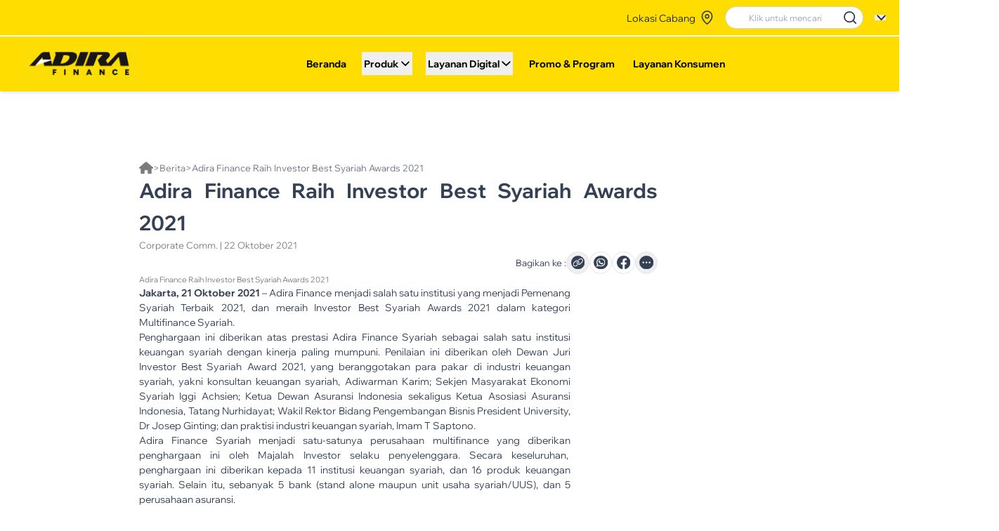

--- FILE ---
content_type: text/css
request_url: https://www.adira.co.id/assets/BeritaPenghargaan-u13eJEBb.css
body_size: 210
content:
@keyframes pulse-48b516d6{50%{opacity:.5}}.skeleton[data-v-48b516d6]{animation:pulse-48b516d6 2s cubic-bezier(.4,0,.6,1) infinite;--tw-bg-opacity: 1;background-color:rgb(209 213 219 / var(--tw-bg-opacity, 1))}


--- FILE ---
content_type: text/css
request_url: https://www.adira.co.id/assets/TemplateBerita-B787iK9N.css
body_size: 236
content:
.hide-scrollbar[data-v-7c1932ce]::-webkit-scrollbar{display:none}.hide-scrollbar[data-v-7c1932ce]{-ms-overflow-style:none;scrollbar-width:none}.snap-strip[data-v-7c1932ce]{-webkit-overflow-scrolling:touch;overscroll-behavior-x:contain}


--- FILE ---
content_type: application/javascript
request_url: https://www.adira.co.id/assets/index-BjhPUgh3.js
body_size: 169470
content:
const __vite__mapDeps=(i,m=__vite__mapDeps,d=(m.f||(m.f=["assets/Home-CwqMHbKV.js","assets/_plugin-vue_export-helper-BJFHFfI_.js","assets/homePageStores-L8YeYyNN.js","assets/api-UdNMwjH0.js","assets/RootLayouts-DffbeEij.js","assets/RootLayouts-WOdVDf3P.css","assets/Home-D-qVgDCm.css","assets/FormBuilder-eCyU0GKj.js","assets/Captcha.vue_vue_type_script_setup_true_lang-lS3PLsUq.js","assets/adirakuBanner-gBu-Zfxq.js","assets/adirakuBanner-tKTH4T2c.css","assets/FormBuilder-BibbIDpG.css","assets/SahabatLokal-CiU6Sj4K.js","assets/SahabatLokal-D18LC_rm.css","assets/BerandaKorporat-Baz_pxPR.js","assets/InformasiUmumKorporat-Dm5yQSn2.js","assets/InformasiUmumKorporat-SRBX40nh.css","assets/InformasiInvestorKorporat-f9TrtP0X.js","assets/InformasiTataKelolaKorporat-D8NkDp98.js","assets/InformasiKeuanganBerkelanjutanKorporat-mBLLTKGg.js","assets/BerandaFleet-CJjxVR9X.js","assets/FormPembiayaanFleet-s__iyeBO.js","assets/BerandaPromo-lcX1HSEU.js","assets/PromoDetail-ZNx6t1ti.js","assets/promoStore-Dxb36hEJ.js","assets/promoService-BxlIYnPU.js","assets/BerandaBeritaArtikel-DWPShMOq.js","assets/beritaArtikelStore-g0v1CvQA.js","assets/BerandaBerita-Ah2-RwWg.js","assets/BerandaArtikel-DCZVtlYt.js","assets/BeritaDetail-TnLktHcS.js","assets/ArtikelDetail-Bc0VKp8A.js","assets/BerandaKarir-DZJuLTak.js","assets/KarirSearchResult-YrXPg02W.js","assets/TanyaJawab-BrAooqb-.js","assets/tanyaJawabStores-Bewtcc_9.js","assets/CardAccordion.vue_vue_type_script_setup_true_lang-BwukEUes.js","assets/magnify-icon1-Cn5Lekbe.js","assets/TanyaJawabDetail-DZkEBjH1.js","assets/KontakKami-CrrQTgFM.js","assets/kontakKamiStores-DRDKiiZ_.js","assets/phoneicon-black-B_M1Xe0u.js","assets/KontakKami-BvMFl2NZ.css","assets/BerandaDanaKebajikan-DlkQXWBt.js","assets/HasilPencarian-B6UFWiH4.js","assets/LokasiCabang-B13E1llx.js","assets/ProdukKredit-Dpg-GtMu.js","assets/produk.vue_vue_type_style_index_0_scoped_d74ee276_lang-ti3x2M8Y.js","assets/AjukanSekarang.vue_vue_type_script_setup_true_lang-BV97rJQ6.js","assets/produk-BShZyAFK.css","assets/DynamicBlueButton.vue_vue_type_script_setup_true_lang-Py93axEV.js","assets/IconArrowRight-BN0ESBM4.js","assets/pengajuanService-CuxM_tdY.js","assets/ProdukKredit-DT-NcrrP.css","assets/FormPengajuanProduct-BjJ_868d.js","assets/SubmitDone-C_p-goZ8.js","assets/Thankyou-Page-1-DR0_0UQu.js","assets/iims-DB66ee_Y.js","assets/iims-BiwHp9lV.css","assets/SubmitDoneIIMS-Dpt7wdRu.js","assets/FormPengajuanIIMS-BpWOtB3B.js","assets/HomepageSyariah-DvluBCSv.js","assets/HomepageSyariah-M6rgo-k3.css","assets/MergerMandala-BW6hXPf5.js","assets/MergerMandala-jSPAnWA3.css","assets/PrivacyPolicy-De_n_-hm.js","assets/PrivacyPolicy-CjY2cesq.css","assets/TermsCondition-BSWJb8AK.js","assets/TermsCondition-DnkgOW9L.css","assets/Error403-Cm1pswSe.js","assets/Error500-DBrWjDhk.js","assets/Error404-Cbmi9PFR.js","assets/Error404.vue_vue_type_script_setup_true_lang-322egcOz.js"])))=>i.map(i=>d[i]);
(function(){const t=document.createElement("link").relList;if(t&&t.supports&&t.supports("modulepreload"))return;for(const s of document.querySelectorAll('link[rel="modulepreload"]'))r(s);new MutationObserver(s=>{for(const o of s)if(o.type==="childList")for(const i of o.addedNodes)i.tagName==="LINK"&&i.rel==="modulepreload"&&r(i)}).observe(document,{childList:!0,subtree:!0});function n(s){const o={};return s.integrity&&(o.integrity=s.integrity),s.referrerPolicy&&(o.referrerPolicy=s.referrerPolicy),s.crossOrigin==="use-credentials"?o.credentials="include":s.crossOrigin==="anonymous"?o.credentials="omit":o.credentials="same-origin",o}function r(s){if(s.ep)return;s.ep=!0;const o=n(s);fetch(s.href,o)}})();/**
* @vue/shared v3.5.13
* (c) 2018-present Yuxi (Evan) You and Vue contributors
* @license MIT
**//*! #__NO_SIDE_EFFECTS__ */function ds(e){const t=Object.create(null);for(const n of e.split(","))t[n]=1;return n=>n in t}const ce={},zt=[],nt=()=>{},hl=()=>!1,lr=e=>e.charCodeAt(0)===111&&e.charCodeAt(1)===110&&(e.charCodeAt(2)>122||e.charCodeAt(2)<97),ps=e=>e.startsWith("onUpdate:"),be=Object.assign,hs=(e,t)=>{const n=e.indexOf(t);n>-1&&e.splice(n,1)},ml=Object.prototype.hasOwnProperty,ie=(e,t)=>ml.call(e,t),K=Array.isArray,qt=e=>On(e)==="[object Map]",tn=e=>On(e)==="[object Set]",Vs=e=>On(e)==="[object Date]",J=e=>typeof e=="function",me=e=>typeof e=="string",Ke=e=>typeof e=="symbol",le=e=>e!==null&&typeof e=="object",ai=e=>(le(e)||J(e))&&J(e.then)&&J(e.catch),li=Object.prototype.toString,On=e=>li.call(e),gl=e=>On(e).slice(8,-1),ci=e=>On(e)==="[object Object]",ms=e=>me(e)&&e!=="NaN"&&e[0]!=="-"&&""+parseInt(e,10)===e,fn=ds(",key,ref,ref_for,ref_key,onVnodeBeforeMount,onVnodeMounted,onVnodeBeforeUpdate,onVnodeUpdated,onVnodeBeforeUnmount,onVnodeUnmounted"),cr=e=>{const t=Object.create(null);return n=>t[n]||(t[n]=e(n))},yl=/-(\w)/g,We=cr(e=>e.replace(yl,(t,n)=>n?n.toUpperCase():"")),vl=/\B([A-Z])/g,xt=cr(e=>e.replace(vl,"-$1").toLowerCase()),ur=cr(e=>e.charAt(0).toUpperCase()+e.slice(1)),Er=cr(e=>e?`on${ur(e)}`:""),Et=(e,t)=>!Object.is(e,t),Bn=(e,...t)=>{for(let n=0;n<e.length;n++)e[n](...t)},ui=(e,t,n,r=!1)=>{Object.defineProperty(e,t,{configurable:!0,enumerable:!1,writable:r,value:n})},Gn=e=>{const t=parseFloat(e);return isNaN(t)?e:t},_l=e=>{const t=me(e)?Number(e):NaN;return isNaN(t)?e:t};let Fs;const fr=()=>Fs||(Fs=typeof globalThis<"u"?globalThis:typeof self<"u"?self:typeof window<"u"?window:typeof global<"u"?global:{});function gs(e){if(K(e)){const t={};for(let n=0;n<e.length;n++){const r=e[n],s=me(r)?El(r):gs(r);if(s)for(const o in s)t[o]=s[o]}return t}else if(me(e)||le(e))return e}const bl=/;(?![^(]*\))/g,wl=/:([^]+)/,Al=/\/\*[^]*?\*\//g;function El(e){const t={};return e.replace(Al,"").split(bl).forEach(n=>{if(n){const r=n.split(wl);r.length>1&&(t[r[0].trim()]=r[1].trim())}}),t}function ys(e){let t="";if(me(e))t=e;else if(K(e))for(let n=0;n<e.length;n++){const r=ys(e[n]);r&&(t+=r+" ")}else if(le(e))for(const n in e)e[n]&&(t+=n+" ");return t.trim()}const Sl="itemscope,allowfullscreen,formnovalidate,ismap,nomodule,novalidate,readonly",Tl=ds(Sl);function fi(e){return!!e||e===""}function xl(e,t){if(e.length!==t.length)return!1;let n=!0;for(let r=0;n&&r<e.length;r++)n=Rn(e[r],t[r]);return n}function Rn(e,t){if(e===t)return!0;let n=Vs(e),r=Vs(t);if(n||r)return n&&r?e.getTime()===t.getTime():!1;if(n=Ke(e),r=Ke(t),n||r)return e===t;if(n=K(e),r=K(t),n||r)return n&&r?xl(e,t):!1;if(n=le(e),r=le(t),n||r){if(!n||!r)return!1;const s=Object.keys(e).length,o=Object.keys(t).length;if(s!==o)return!1;for(const i in e){const a=e.hasOwnProperty(i),l=t.hasOwnProperty(i);if(a&&!l||!a&&l||!Rn(e[i],t[i]))return!1}}return String(e)===String(t)}function vs(e,t){return e.findIndex(n=>Rn(n,t))}const di=e=>!!(e&&e.__v_isRef===!0),Pl=e=>me(e)?e:e==null?"":K(e)||le(e)&&(e.toString===li||!J(e.toString))?di(e)?Pl(e.value):JSON.stringify(e,pi,2):String(e),pi=(e,t)=>di(t)?pi(e,t.value):qt(t)?{[`Map(${t.size})`]:[...t.entries()].reduce((n,[r,s],o)=>(n[Sr(r,o)+" =>"]=s,n),{})}:tn(t)?{[`Set(${t.size})`]:[...t.values()].map(n=>Sr(n))}:Ke(t)?Sr(t):le(t)&&!K(t)&&!ci(t)?String(t):t,Sr=(e,t="")=>{var n;return Ke(e)?`Symbol(${(n=e.description)!=null?n:t})`:e};/**
* @vue/reactivity v3.5.13
* (c) 2018-present Yuxi (Evan) You and Vue contributors
* @license MIT
**/let ke;class hi{constructor(t=!1){this.detached=t,this._active=!0,this.effects=[],this.cleanups=[],this._isPaused=!1,this.parent=ke,!t&&ke&&(this.index=(ke.scopes||(ke.scopes=[])).push(this)-1)}get active(){return this._active}pause(){if(this._active){this._isPaused=!0;let t,n;if(this.scopes)for(t=0,n=this.scopes.length;t<n;t++)this.scopes[t].pause();for(t=0,n=this.effects.length;t<n;t++)this.effects[t].pause()}}resume(){if(this._active&&this._isPaused){this._isPaused=!1;let t,n;if(this.scopes)for(t=0,n=this.scopes.length;t<n;t++)this.scopes[t].resume();for(t=0,n=this.effects.length;t<n;t++)this.effects[t].resume()}}run(t){if(this._active){const n=ke;try{return ke=this,t()}finally{ke=n}}}on(){ke=this}off(){ke=this.parent}stop(t){if(this._active){this._active=!1;let n,r;for(n=0,r=this.effects.length;n<r;n++)this.effects[n].stop();for(this.effects.length=0,n=0,r=this.cleanups.length;n<r;n++)this.cleanups[n]();if(this.cleanups.length=0,this.scopes){for(n=0,r=this.scopes.length;n<r;n++)this.scopes[n].stop(!0);this.scopes.length=0}if(!this.detached&&this.parent&&!t){const s=this.parent.scopes.pop();s&&s!==this&&(this.parent.scopes[this.index]=s,s.index=this.index)}this.parent=void 0}}}function mi(e){return new hi(e)}function gi(){return ke}function kl(e,t=!1){ke&&ke.cleanups.push(e)}let fe;const Tr=new WeakSet;class yi{constructor(t){this.fn=t,this.deps=void 0,this.depsTail=void 0,this.flags=5,this.next=void 0,this.cleanup=void 0,this.scheduler=void 0,ke&&ke.active&&ke.effects.push(this)}pause(){this.flags|=64}resume(){this.flags&64&&(this.flags&=-65,Tr.has(this)&&(Tr.delete(this),this.trigger()))}notify(){this.flags&2&&!(this.flags&32)||this.flags&8||_i(this)}run(){if(!(this.flags&1))return this.fn();this.flags|=2,Bs(this),bi(this);const t=fe,n=Ue;fe=this,Ue=!0;try{return this.fn()}finally{wi(this),fe=t,Ue=n,this.flags&=-3}}stop(){if(this.flags&1){for(let t=this.deps;t;t=t.nextDep)ws(t);this.deps=this.depsTail=void 0,Bs(this),this.onStop&&this.onStop(),this.flags&=-2}}trigger(){this.flags&64?Tr.add(this):this.scheduler?this.scheduler():this.runIfDirty()}runIfDirty(){Br(this)&&this.run()}get dirty(){return Br(this)}}let vi=0,dn,pn;function _i(e,t=!1){if(e.flags|=8,t){e.next=pn,pn=e;return}e.next=dn,dn=e}function _s(){vi++}function bs(){if(--vi>0)return;if(pn){let t=pn;for(pn=void 0;t;){const n=t.next;t.next=void 0,t.flags&=-9,t=n}}let e;for(;dn;){let t=dn;for(dn=void 0;t;){const n=t.next;if(t.next=void 0,t.flags&=-9,t.flags&1)try{t.trigger()}catch(r){e||(e=r)}t=n}}if(e)throw e}function bi(e){for(let t=e.deps;t;t=t.nextDep)t.version=-1,t.prevActiveLink=t.dep.activeLink,t.dep.activeLink=t}function wi(e){let t,n=e.depsTail,r=n;for(;r;){const s=r.prevDep;r.version===-1?(r===n&&(n=s),ws(r),Cl(r)):t=r,r.dep.activeLink=r.prevActiveLink,r.prevActiveLink=void 0,r=s}e.deps=t,e.depsTail=n}function Br(e){for(let t=e.deps;t;t=t.nextDep)if(t.dep.version!==t.version||t.dep.computed&&(Ai(t.dep.computed)||t.dep.version!==t.version))return!0;return!!e._dirty}function Ai(e){if(e.flags&4&&!(e.flags&16)||(e.flags&=-17,e.globalVersion===bn))return;e.globalVersion=bn;const t=e.dep;if(e.flags|=2,t.version>0&&!e.isSSR&&e.deps&&!Br(e)){e.flags&=-3;return}const n=fe,r=Ue;fe=e,Ue=!0;try{bi(e);const s=e.fn(e._value);(t.version===0||Et(s,e._value))&&(e._value=s,t.version++)}catch(s){throw t.version++,s}finally{fe=n,Ue=r,wi(e),e.flags&=-3}}function ws(e,t=!1){const{dep:n,prevSub:r,nextSub:s}=e;if(r&&(r.nextSub=s,e.prevSub=void 0),s&&(s.prevSub=r,e.nextSub=void 0),n.subs===e&&(n.subs=r,!r&&n.computed)){n.computed.flags&=-5;for(let o=n.computed.deps;o;o=o.nextDep)ws(o,!0)}!t&&!--n.sc&&n.map&&n.map.delete(n.key)}function Cl(e){const{prevDep:t,nextDep:n}=e;t&&(t.nextDep=n,e.prevDep=void 0),n&&(n.prevDep=t,e.nextDep=void 0)}let Ue=!0;const Ei=[];function Pt(){Ei.push(Ue),Ue=!1}function kt(){const e=Ei.pop();Ue=e===void 0?!0:e}function Bs(e){const{cleanup:t}=e;if(e.cleanup=void 0,t){const n=fe;fe=void 0;try{t()}finally{fe=n}}}let bn=0;class Ol{constructor(t,n){this.sub=t,this.dep=n,this.version=n.version,this.nextDep=this.prevDep=this.nextSub=this.prevSub=this.prevActiveLink=void 0}}class As{constructor(t){this.computed=t,this.version=0,this.activeLink=void 0,this.subs=void 0,this.map=void 0,this.key=void 0,this.sc=0}track(t){if(!fe||!Ue||fe===this.computed)return;let n=this.activeLink;if(n===void 0||n.sub!==fe)n=this.activeLink=new Ol(fe,this),fe.deps?(n.prevDep=fe.depsTail,fe.depsTail.nextDep=n,fe.depsTail=n):fe.deps=fe.depsTail=n,Si(n);else if(n.version===-1&&(n.version=this.version,n.nextDep)){const r=n.nextDep;r.prevDep=n.prevDep,n.prevDep&&(n.prevDep.nextDep=r),n.prevDep=fe.depsTail,n.nextDep=void 0,fe.depsTail.nextDep=n,fe.depsTail=n,fe.deps===n&&(fe.deps=r)}return n}trigger(t){this.version++,bn++,this.notify(t)}notify(t){_s();try{for(let n=this.subs;n;n=n.prevSub)n.sub.notify()&&n.sub.dep.notify()}finally{bs()}}}function Si(e){if(e.dep.sc++,e.sub.flags&4){const t=e.dep.computed;if(t&&!e.dep.subs){t.flags|=20;for(let r=t.deps;r;r=r.nextDep)Si(r)}const n=e.dep.subs;n!==e&&(e.prevSub=n,n&&(n.nextSub=e)),e.dep.subs=e}}const Jn=new WeakMap,jt=Symbol(""),Wr=Symbol(""),wn=Symbol("");function Ee(e,t,n){if(Ue&&fe){let r=Jn.get(e);r||Jn.set(e,r=new Map);let s=r.get(n);s||(r.set(n,s=new As),s.map=r,s.key=n),s.track()}}function it(e,t,n,r,s,o){const i=Jn.get(e);if(!i){bn++;return}const a=l=>{l&&l.trigger()};if(_s(),t==="clear")i.forEach(a);else{const l=K(e),c=l&&ms(n);if(l&&n==="length"){const u=Number(r);i.forEach((f,d)=>{(d==="length"||d===wn||!Ke(d)&&d>=u)&&a(f)})}else switch((n!==void 0||i.has(void 0))&&a(i.get(n)),c&&a(i.get(wn)),t){case"add":l?c&&a(i.get("length")):(a(i.get(jt)),qt(e)&&a(i.get(Wr)));break;case"delete":l||(a(i.get(jt)),qt(e)&&a(i.get(Wr)));break;case"set":qt(e)&&a(i.get(jt));break}}bs()}function Rl(e,t){const n=Jn.get(e);return n&&n.get(t)}function Bt(e){const t=ne(e);return t===e?t:(Ee(t,"iterate",wn),Be(e)?t:t.map(Se))}function dr(e){return Ee(e=ne(e),"iterate",wn),e}const Ll={__proto__:null,[Symbol.iterator](){return xr(this,Symbol.iterator,Se)},concat(...e){return Bt(this).concat(...e.map(t=>K(t)?Bt(t):t))},entries(){return xr(this,"entries",e=>(e[1]=Se(e[1]),e))},every(e,t){return rt(this,"every",e,t,void 0,arguments)},filter(e,t){return rt(this,"filter",e,t,n=>n.map(Se),arguments)},find(e,t){return rt(this,"find",e,t,Se,arguments)},findIndex(e,t){return rt(this,"findIndex",e,t,void 0,arguments)},findLast(e,t){return rt(this,"findLast",e,t,Se,arguments)},findLastIndex(e,t){return rt(this,"findLastIndex",e,t,void 0,arguments)},forEach(e,t){return rt(this,"forEach",e,t,void 0,arguments)},includes(...e){return Pr(this,"includes",e)},indexOf(...e){return Pr(this,"indexOf",e)},join(e){return Bt(this).join(e)},lastIndexOf(...e){return Pr(this,"lastIndexOf",e)},map(e,t){return rt(this,"map",e,t,void 0,arguments)},pop(){return sn(this,"pop")},push(...e){return sn(this,"push",e)},reduce(e,...t){return Ws(this,"reduce",e,t)},reduceRight(e,...t){return Ws(this,"reduceRight",e,t)},shift(){return sn(this,"shift")},some(e,t){return rt(this,"some",e,t,void 0,arguments)},splice(...e){return sn(this,"splice",e)},toReversed(){return Bt(this).toReversed()},toSorted(e){return Bt(this).toSorted(e)},toSpliced(...e){return Bt(this).toSpliced(...e)},unshift(...e){return sn(this,"unshift",e)},values(){return xr(this,"values",Se)}};function xr(e,t,n){const r=dr(e),s=r[t]();return r!==e&&!Be(e)&&(s._next=s.next,s.next=()=>{const o=s._next();return o.value&&(o.value=n(o.value)),o}),s}const Il=Array.prototype;function rt(e,t,n,r,s,o){const i=dr(e),a=i!==e&&!Be(e),l=i[t];if(l!==Il[t]){const f=l.apply(e,o);return a?Se(f):f}let c=n;i!==e&&(a?c=function(f,d){return n.call(this,Se(f),d,e)}:n.length>2&&(c=function(f,d){return n.call(this,f,d,e)}));const u=l.call(i,c,r);return a&&s?s(u):u}function Ws(e,t,n,r){const s=dr(e);let o=n;return s!==e&&(Be(e)?n.length>3&&(o=function(i,a,l){return n.call(this,i,a,l,e)}):o=function(i,a,l){return n.call(this,i,Se(a),l,e)}),s[t](o,...r)}function Pr(e,t,n){const r=ne(e);Ee(r,"iterate",wn);const s=r[t](...n);return(s===-1||s===!1)&&Es(n[0])?(n[0]=ne(n[0]),r[t](...n)):s}function sn(e,t,n=[]){Pt(),_s();const r=ne(e)[t].apply(e,n);return bs(),kt(),r}const Ml=ds("__proto__,__v_isRef,__isVue"),Ti=new Set(Object.getOwnPropertyNames(Symbol).filter(e=>e!=="arguments"&&e!=="caller").map(e=>Symbol[e]).filter(Ke));function Hl(e){Ke(e)||(e=String(e));const t=ne(this);return Ee(t,"has",e),t.hasOwnProperty(e)}class xi{constructor(t=!1,n=!1){this._isReadonly=t,this._isShallow=n}get(t,n,r){if(n==="__v_skip")return t.__v_skip;const s=this._isReadonly,o=this._isShallow;if(n==="__v_isReactive")return!s;if(n==="__v_isReadonly")return s;if(n==="__v_isShallow")return o;if(n==="__v_raw")return r===(s?o?Li:Ri:o?Oi:Ci).get(t)||Object.getPrototypeOf(t)===Object.getPrototypeOf(r)?t:void 0;const i=K(t);if(!s){let l;if(i&&(l=Ll[n]))return l;if(n==="hasOwnProperty")return Hl}const a=Reflect.get(t,n,he(t)?t:r);return(Ke(n)?Ti.has(n):Ml(n))||(s||Ee(t,"get",n),o)?a:he(a)?i&&ms(n)?a:a.value:le(a)?s?Mi(a):ft(a):a}}class Pi extends xi{constructor(t=!1){super(!1,t)}set(t,n,r,s){let o=t[n];if(!this._isShallow){const l=Nt(o);if(!Be(r)&&!Nt(r)&&(o=ne(o),r=ne(r)),!K(t)&&he(o)&&!he(r))return l?!1:(o.value=r,!0)}const i=K(t)&&ms(n)?Number(n)<t.length:ie(t,n),a=Reflect.set(t,n,r,he(t)?t:s);return t===ne(s)&&(i?Et(r,o)&&it(t,"set",n,r):it(t,"add",n,r)),a}deleteProperty(t,n){const r=ie(t,n);t[n];const s=Reflect.deleteProperty(t,n);return s&&r&&it(t,"delete",n,void 0),s}has(t,n){const r=Reflect.has(t,n);return(!Ke(n)||!Ti.has(n))&&Ee(t,"has",n),r}ownKeys(t){return Ee(t,"iterate",K(t)?"length":jt),Reflect.ownKeys(t)}}class ki extends xi{constructor(t=!1){super(!0,t)}set(t,n){return!0}deleteProperty(t,n){return!0}}const jl=new Pi,Dl=new ki,$l=new Pi(!0),Nl=new ki(!0),Ur=e=>e,jn=e=>Reflect.getPrototypeOf(e);function Vl(e,t,n){return function(...r){const s=this.__v_raw,o=ne(s),i=qt(o),a=e==="entries"||e===Symbol.iterator&&i,l=e==="keys"&&i,c=s[e](...r),u=n?Ur:t?Kr:Se;return!t&&Ee(o,"iterate",l?Wr:jt),{next(){const{value:f,done:d}=c.next();return d?{value:f,done:d}:{value:a?[u(f[0]),u(f[1])]:u(f),done:d}},[Symbol.iterator](){return this}}}}function Dn(e){return function(...t){return e==="delete"?!1:e==="clear"?void 0:this}}function Fl(e,t){const n={get(s){const o=this.__v_raw,i=ne(o),a=ne(s);e||(Et(s,a)&&Ee(i,"get",s),Ee(i,"get",a));const{has:l}=jn(i),c=t?Ur:e?Kr:Se;if(l.call(i,s))return c(o.get(s));if(l.call(i,a))return c(o.get(a));o!==i&&o.get(s)},get size(){const s=this.__v_raw;return!e&&Ee(ne(s),"iterate",jt),Reflect.get(s,"size",s)},has(s){const o=this.__v_raw,i=ne(o),a=ne(s);return e||(Et(s,a)&&Ee(i,"has",s),Ee(i,"has",a)),s===a?o.has(s):o.has(s)||o.has(a)},forEach(s,o){const i=this,a=i.__v_raw,l=ne(a),c=t?Ur:e?Kr:Se;return!e&&Ee(l,"iterate",jt),a.forEach((u,f)=>s.call(o,c(u),c(f),i))}};return be(n,e?{add:Dn("add"),set:Dn("set"),delete:Dn("delete"),clear:Dn("clear")}:{add(s){!t&&!Be(s)&&!Nt(s)&&(s=ne(s));const o=ne(this);return jn(o).has.call(o,s)||(o.add(s),it(o,"add",s,s)),this},set(s,o){!t&&!Be(o)&&!Nt(o)&&(o=ne(o));const i=ne(this),{has:a,get:l}=jn(i);let c=a.call(i,s);c||(s=ne(s),c=a.call(i,s));const u=l.call(i,s);return i.set(s,o),c?Et(o,u)&&it(i,"set",s,o):it(i,"add",s,o),this},delete(s){const o=ne(this),{has:i,get:a}=jn(o);let l=i.call(o,s);l||(s=ne(s),l=i.call(o,s)),a&&a.call(o,s);const c=o.delete(s);return l&&it(o,"delete",s,void 0),c},clear(){const s=ne(this),o=s.size!==0,i=s.clear();return o&&it(s,"clear",void 0,void 0),i}}),["keys","values","entries",Symbol.iterator].forEach(s=>{n[s]=Vl(s,e,t)}),n}function pr(e,t){const n=Fl(e,t);return(r,s,o)=>s==="__v_isReactive"?!e:s==="__v_isReadonly"?e:s==="__v_raw"?r:Reflect.get(ie(n,s)&&s in r?n:r,s,o)}const Bl={get:pr(!1,!1)},Wl={get:pr(!1,!0)},Ul={get:pr(!0,!1)},Kl={get:pr(!0,!0)},Ci=new WeakMap,Oi=new WeakMap,Ri=new WeakMap,Li=new WeakMap;function zl(e){switch(e){case"Object":case"Array":return 1;case"Map":case"Set":case"WeakMap":case"WeakSet":return 2;default:return 0}}function ql(e){return e.__v_skip||!Object.isExtensible(e)?0:zl(gl(e))}function ft(e){return Nt(e)?e:hr(e,!1,jl,Bl,Ci)}function Ii(e){return hr(e,!1,$l,Wl,Oi)}function Mi(e){return hr(e,!0,Dl,Ul,Ri)}function Pp(e){return hr(e,!0,Nl,Kl,Li)}function hr(e,t,n,r,s){if(!le(e)||e.__v_raw&&!(t&&e.__v_isReactive))return e;const o=s.get(e);if(o)return o;const i=ql(e);if(i===0)return e;const a=new Proxy(e,i===2?r:n);return s.set(e,a),a}function lt(e){return Nt(e)?lt(e.__v_raw):!!(e&&e.__v_isReactive)}function Nt(e){return!!(e&&e.__v_isReadonly)}function Be(e){return!!(e&&e.__v_isShallow)}function Es(e){return e?!!e.__v_raw:!1}function ne(e){const t=e&&e.__v_raw;return t?ne(t):e}function Ss(e){return!ie(e,"__v_skip")&&Object.isExtensible(e)&&ui(e,"__v_skip",!0),e}const Se=e=>le(e)?ft(e):e,Kr=e=>le(e)?Mi(e):e;function he(e){return e?e.__v_isRef===!0:!1}function He(e){return Hi(e,!1)}function Ql(e){return Hi(e,!0)}function Hi(e,t){return he(e)?e:new Gl(e,t)}class Gl{constructor(t,n){this.dep=new As,this.__v_isRef=!0,this.__v_isShallow=!1,this._rawValue=n?t:ne(t),this._value=n?t:Se(t),this.__v_isShallow=n}get value(){return this.dep.track(),this._value}set value(t){const n=this._rawValue,r=this.__v_isShallow||Be(t)||Nt(t);t=r?t:ne(t),Et(t,n)&&(this._rawValue=t,this._value=r?t:Se(t),this.dep.trigger())}}function ct(e){return he(e)?e.value:e}const Jl={get:(e,t,n)=>t==="__v_raw"?e:ct(Reflect.get(e,t,n)),set:(e,t,n,r)=>{const s=e[t];return he(s)&&!he(n)?(s.value=n,!0):Reflect.set(e,t,n,r)}};function ji(e){return lt(e)?e:new Proxy(e,Jl)}function Yl(e){const t=K(e)?new Array(e.length):{};for(const n in e)t[n]=Di(e,n);return t}class Xl{constructor(t,n,r){this._object=t,this._key=n,this._defaultValue=r,this.__v_isRef=!0,this._value=void 0}get value(){const t=this._object[this._key];return this._value=t===void 0?this._defaultValue:t}set value(t){this._object[this._key]=t}get dep(){return Rl(ne(this._object),this._key)}}class Zl{constructor(t){this._getter=t,this.__v_isRef=!0,this.__v_isReadonly=!0,this._value=void 0}get value(){return this._value=this._getter()}}function ec(e,t,n){return he(e)?e:J(e)?new Zl(e):le(e)&&arguments.length>1?Di(e,t,n):He(e)}function Di(e,t,n){const r=e[t];return he(r)?r:new Xl(e,t,n)}class tc{constructor(t,n,r){this.fn=t,this.setter=n,this._value=void 0,this.dep=new As(this),this.__v_isRef=!0,this.deps=void 0,this.depsTail=void 0,this.flags=16,this.globalVersion=bn-1,this.next=void 0,this.effect=this,this.__v_isReadonly=!n,this.isSSR=r}notify(){if(this.flags|=16,!(this.flags&8)&&fe!==this)return _i(this,!0),!0}get value(){const t=this.dep.track();return Ai(this),t&&(t.version=this.dep.version),this._value}set value(t){this.setter&&this.setter(t)}}function nc(e,t,n=!1){let r,s;return J(e)?r=e:(r=e.get,s=e.set),new tc(r,s,n)}const $n={},Yn=new WeakMap;let It;function rc(e,t=!1,n=It){if(n){let r=Yn.get(n);r||Yn.set(n,r=[]),r.push(e)}}function sc(e,t,n=ce){const{immediate:r,deep:s,once:o,scheduler:i,augmentJob:a,call:l}=n,c=M=>s?M:Be(M)||s===!1||s===0?at(M,1):at(M);let u,f,d,m,y=!1,v=!1;if(he(e)?(f=()=>e.value,y=Be(e)):lt(e)?(f=()=>c(e),y=!0):K(e)?(v=!0,y=e.some(M=>lt(M)||Be(M)),f=()=>e.map(M=>{if(he(M))return M.value;if(lt(M))return c(M);if(J(M))return l?l(M,2):M()})):J(e)?t?f=l?()=>l(e,2):e:f=()=>{if(d){Pt();try{d()}finally{kt()}}const M=It;It=u;try{return l?l(e,3,[m]):e(m)}finally{It=M}}:f=nt,t&&s){const M=f,B=s===!0?1/0:s;f=()=>at(M(),B)}const x=gi(),P=()=>{u.stop(),x&&x.active&&hs(x.effects,u)};if(o&&t){const M=t;t=(...B)=>{M(...B),P()}}let L=v?new Array(e.length).fill($n):$n;const S=M=>{if(!(!(u.flags&1)||!u.dirty&&!M))if(t){const B=u.run();if(s||y||(v?B.some((U,G)=>Et(U,L[G])):Et(B,L))){d&&d();const U=It;It=u;try{const G=[B,L===$n?void 0:v&&L[0]===$n?[]:L,m];l?l(t,3,G):t(...G),L=B}finally{It=U}}}else u.run()};return a&&a(S),u=new yi(f),u.scheduler=i?()=>i(S,!1):S,m=M=>rc(M,!1,u),d=u.onStop=()=>{const M=Yn.get(u);if(M){if(l)l(M,4);else for(const B of M)B();Yn.delete(u)}},t?r?S(!0):L=u.run():i?i(S.bind(null,!0),!0):u.run(),P.pause=u.pause.bind(u),P.resume=u.resume.bind(u),P.stop=P,P}function at(e,t=1/0,n){if(t<=0||!le(e)||e.__v_skip||(n=n||new Set,n.has(e)))return e;if(n.add(e),t--,he(e))at(e.value,t,n);else if(K(e))for(let r=0;r<e.length;r++)at(e[r],t,n);else if(tn(e)||qt(e))e.forEach(r=>{at(r,t,n)});else if(ci(e)){for(const r in e)at(e[r],t,n);for(const r of Object.getOwnPropertySymbols(e))Object.prototype.propertyIsEnumerable.call(e,r)&&at(e[r],t,n)}return e}/**
* @vue/runtime-core v3.5.13
* (c) 2018-present Yuxi (Evan) You and Vue contributors
* @license MIT
**/function Ln(e,t,n,r){try{return r?e(...r):e()}catch(s){In(s,t,n)}}function ze(e,t,n,r){if(J(e)){const s=Ln(e,t,n,r);return s&&ai(s)&&s.catch(o=>{In(o,t,n)}),s}if(K(e)){const s=[];for(let o=0;o<e.length;o++)s.push(ze(e[o],t,n,r));return s}}function In(e,t,n,r=!0){const s=t?t.vnode:null,{errorHandler:o,throwUnhandledErrorInProduction:i}=t&&t.appContext.config||ce;if(t){let a=t.parent;const l=t.proxy,c=`https://vuejs.org/error-reference/#runtime-${n}`;for(;a;){const u=a.ec;if(u){for(let f=0;f<u.length;f++)if(u[f](e,l,c)===!1)return}a=a.parent}if(o){Pt(),Ln(o,null,10,[e,l,c]),kt();return}}oc(e,n,s,r,i)}function oc(e,t,n,r=!0,s=!1){if(s)throw e;console.error(e)}const Ce=[];let Ze=-1;const Qt=[];let yt=null,Ut=0;const $i=Promise.resolve();let Xn=null;function tt(e){const t=Xn||$i;return e?t.then(this?e.bind(this):e):t}function ic(e){let t=Ze+1,n=Ce.length;for(;t<n;){const r=t+n>>>1,s=Ce[r],o=An(s);o<e||o===e&&s.flags&2?t=r+1:n=r}return t}function Ts(e){if(!(e.flags&1)){const t=An(e),n=Ce[Ce.length-1];!n||!(e.flags&2)&&t>=An(n)?Ce.push(e):Ce.splice(ic(t),0,e),e.flags|=1,Ni()}}function Ni(){Xn||(Xn=$i.then(Fi))}function ac(e){K(e)?Qt.push(...e):yt&&e.id===-1?yt.splice(Ut+1,0,e):e.flags&1||(Qt.push(e),e.flags|=1),Ni()}function Us(e,t,n=Ze+1){for(;n<Ce.length;n++){const r=Ce[n];if(r&&r.flags&2){if(e&&r.id!==e.uid)continue;Ce.splice(n,1),n--,r.flags&4&&(r.flags&=-2),r(),r.flags&4||(r.flags&=-2)}}}function Vi(e){if(Qt.length){const t=[...new Set(Qt)].sort((n,r)=>An(n)-An(r));if(Qt.length=0,yt){yt.push(...t);return}for(yt=t,Ut=0;Ut<yt.length;Ut++){const n=yt[Ut];n.flags&4&&(n.flags&=-2),n.flags&8||n(),n.flags&=-2}yt=null,Ut=0}}const An=e=>e.id==null?e.flags&2?-1:1/0:e.id;function Fi(e){try{for(Ze=0;Ze<Ce.length;Ze++){const t=Ce[Ze];t&&!(t.flags&8)&&(t.flags&4&&(t.flags&=-2),Ln(t,t.i,t.i?15:14),t.flags&4||(t.flags&=-2))}}finally{for(;Ze<Ce.length;Ze++){const t=Ce[Ze];t&&(t.flags&=-2)}Ze=-1,Ce.length=0,Vi(),Xn=null,(Ce.length||Qt.length)&&Fi()}}let _e=null,Bi=null;function Zn(e){const t=_e;return _e=e,Bi=e&&e.type.__scopeId||null,t}function Wi(e,t=_e,n){if(!t||e._n)return e;const r=(...s)=>{r._d&&oo(-1);const o=Zn(t);let i;try{i=e(...s)}finally{Zn(o),r._d&&oo(1)}return i};return r._n=!0,r._c=!0,r._d=!0,r}function kp(e,t){if(_e===null)return e;const n=_r(_e),r=e.dirs||(e.dirs=[]);for(let s=0;s<t.length;s++){let[o,i,a,l=ce]=t[s];o&&(J(o)&&(o={mounted:o,updated:o}),o.deep&&at(i),r.push({dir:o,instance:n,value:i,oldValue:void 0,arg:a,modifiers:l}))}return e}function Ct(e,t,n,r){const s=e.dirs,o=t&&t.dirs;for(let i=0;i<s.length;i++){const a=s[i];o&&(a.oldValue=o[i].value);let l=a.dir[r];l&&(Pt(),ze(l,n,8,[e.el,a,e,t]),kt())}}const Ui=Symbol("_vte"),Ki=e=>e.__isTeleport,hn=e=>e&&(e.disabled||e.disabled===""),Ks=e=>e&&(e.defer||e.defer===""),zs=e=>typeof SVGElement<"u"&&e instanceof SVGElement,qs=e=>typeof MathMLElement=="function"&&e instanceof MathMLElement,zr=(e,t)=>{const n=e&&e.to;return me(n)?t?t(n):null:n},zi={name:"Teleport",__isTeleport:!0,process(e,t,n,r,s,o,i,a,l,c){const{mc:u,pc:f,pbc:d,o:{insert:m,querySelector:y,createText:v,createComment:x}}=c,P=hn(t.props);let{shapeFlag:L,children:S,dynamicChildren:M}=t;if(e==null){const B=t.el=v(""),U=t.anchor=v("");m(B,n,r),m(U,n,r);const G=(T,W)=>{L&16&&(s&&s.isCE&&(s.ce._teleportTarget=T),u(S,T,W,s,o,i,a,l))},j=()=>{const T=t.target=zr(t.props,y),W=qi(T,t,v,m);T&&(i!=="svg"&&zs(T)?i="svg":i!=="mathml"&&qs(T)&&(i="mathml"),P||(G(T,W),Wn(t,!1)))};P&&(G(n,U),Wn(t,!0)),Ks(t.props)?Pe(()=>{j(),t.el.__isMounted=!0},o):j()}else{if(Ks(t.props)&&!e.el.__isMounted){Pe(()=>{zi.process(e,t,n,r,s,o,i,a,l,c),delete e.el.__isMounted},o);return}t.el=e.el,t.targetStart=e.targetStart;const B=t.anchor=e.anchor,U=t.target=e.target,G=t.targetAnchor=e.targetAnchor,j=hn(e.props),T=j?n:U,W=j?B:G;if(i==="svg"||zs(U)?i="svg":(i==="mathml"||qs(U))&&(i="mathml"),M?(d(e.dynamicChildren,M,T,s,o,i,a),Os(e,t,!0)):l||f(e,t,T,W,s,o,i,a,!1),P)j?t.props&&e.props&&t.props.to!==e.props.to&&(t.props.to=e.props.to):Nn(t,n,B,c,1);else if((t.props&&t.props.to)!==(e.props&&e.props.to)){const R=t.target=zr(t.props,y);R&&Nn(t,R,null,c,0)}else j&&Nn(t,U,G,c,1);Wn(t,P)}},remove(e,t,n,{um:r,o:{remove:s}},o){const{shapeFlag:i,children:a,anchor:l,targetStart:c,targetAnchor:u,target:f,props:d}=e;if(f&&(s(c),s(u)),o&&s(l),i&16){const m=o||!hn(d);for(let y=0;y<a.length;y++){const v=a[y];r(v,t,n,m,!!v.dynamicChildren)}}},move:Nn,hydrate:lc};function Nn(e,t,n,{o:{insert:r},m:s},o=2){o===0&&r(e.targetAnchor,t,n);const{el:i,anchor:a,shapeFlag:l,children:c,props:u}=e,f=o===2;if(f&&r(i,t,n),(!f||hn(u))&&l&16)for(let d=0;d<c.length;d++)s(c[d],t,n,2);f&&r(a,t,n)}function lc(e,t,n,r,s,o,{o:{nextSibling:i,parentNode:a,querySelector:l,insert:c,createText:u}},f){const d=t.target=zr(t.props,l);if(d){const m=hn(t.props),y=d._lpa||d.firstChild;if(t.shapeFlag&16)if(m)t.anchor=f(i(e),t,a(e),n,r,s,o),t.targetStart=y,t.targetAnchor=y&&i(y);else{t.anchor=i(e);let v=y;for(;v;){if(v&&v.nodeType===8){if(v.data==="teleport start anchor")t.targetStart=v;else if(v.data==="teleport anchor"){t.targetAnchor=v,d._lpa=t.targetAnchor&&i(t.targetAnchor);break}}v=i(v)}t.targetAnchor||qi(d,t,u,c),f(y&&i(y),t,d,n,r,s,o)}Wn(t,m)}return t.anchor&&i(t.anchor)}const Cp=zi;function Wn(e,t){const n=e.ctx;if(n&&n.ut){let r,s;for(t?(r=e.el,s=e.anchor):(r=e.targetStart,s=e.targetAnchor);r&&r!==s;)r.nodeType===1&&r.setAttribute("data-v-owner",n.uid),r=r.nextSibling;n.ut()}}function qi(e,t,n,r){const s=t.targetStart=n(""),o=t.targetAnchor=n("");return s[Ui]=o,e&&(r(s,e),r(o,e)),o}const vt=Symbol("_leaveCb"),Vn=Symbol("_enterCb");function Qi(){const e={isMounted:!1,isLeaving:!1,isUnmounting:!1,leavingVNodes:new Map};return nn(()=>{e.isMounted=!0}),ks(()=>{e.isUnmounting=!0}),e}const Fe=[Function,Array],Gi={mode:String,appear:Boolean,persisted:Boolean,onBeforeEnter:Fe,onEnter:Fe,onAfterEnter:Fe,onEnterCancelled:Fe,onBeforeLeave:Fe,onLeave:Fe,onAfterLeave:Fe,onLeaveCancelled:Fe,onBeforeAppear:Fe,onAppear:Fe,onAfterAppear:Fe,onAppearCancelled:Fe},Ji=e=>{const t=e.subTree;return t.component?Ji(t.component):t},cc={name:"BaseTransition",props:Gi,setup(e,{slots:t}){const n=Is(),r=Qi();return()=>{const s=t.default&&xs(t.default(),!0);if(!s||!s.length)return;const o=Yi(s),i=ne(e),{mode:a}=i;if(r.isLeaving)return kr(o);const l=Qs(o);if(!l)return kr(o);let c=En(l,i,r,n,f=>c=f);l.type!==Oe&&Vt(l,c);let u=n.subTree&&Qs(n.subTree);if(u&&u.type!==Oe&&!Mt(l,u)&&Ji(n).type!==Oe){let f=En(u,i,r,n);if(Vt(u,f),a==="out-in"&&l.type!==Oe)return r.isLeaving=!0,f.afterLeave=()=>{r.isLeaving=!1,n.job.flags&8||n.update(),delete f.afterLeave,u=void 0},kr(o);a==="in-out"&&l.type!==Oe?f.delayLeave=(d,m,y)=>{const v=Xi(r,u);v[String(u.key)]=u,d[vt]=()=>{m(),d[vt]=void 0,delete c.delayedLeave,u=void 0},c.delayedLeave=()=>{y(),delete c.delayedLeave,u=void 0}}:u=void 0}else u&&(u=void 0);return o}}};function Yi(e){let t=e[0];if(e.length>1){for(const n of e)if(n.type!==Oe){t=n;break}}return t}const uc=cc;function Xi(e,t){const{leavingVNodes:n}=e;let r=n.get(t.type);return r||(r=Object.create(null),n.set(t.type,r)),r}function En(e,t,n,r,s){const{appear:o,mode:i,persisted:a=!1,onBeforeEnter:l,onEnter:c,onAfterEnter:u,onEnterCancelled:f,onBeforeLeave:d,onLeave:m,onAfterLeave:y,onLeaveCancelled:v,onBeforeAppear:x,onAppear:P,onAfterAppear:L,onAppearCancelled:S}=t,M=String(e.key),B=Xi(n,e),U=(T,W)=>{T&&ze(T,r,9,W)},G=(T,W)=>{const R=W[1];U(T,W),K(T)?T.every(_=>_.length<=1)&&R():T.length<=1&&R()},j={mode:i,persisted:a,beforeEnter(T){let W=l;if(!n.isMounted)if(o)W=x||l;else return;T[vt]&&T[vt](!0);const R=B[M];R&&Mt(e,R)&&R.el[vt]&&R.el[vt](),U(W,[T])},enter(T){let W=c,R=u,_=f;if(!n.isMounted)if(o)W=P||c,R=L||u,_=S||f;else return;let V=!1;const F=T[Vn]=se=>{V||(V=!0,se?U(_,[T]):U(R,[T]),j.delayedLeave&&j.delayedLeave(),T[Vn]=void 0)};W?G(W,[T,F]):F()},leave(T,W){const R=String(e.key);if(T[Vn]&&T[Vn](!0),n.isUnmounting)return W();U(d,[T]);let _=!1;const V=T[vt]=F=>{_||(_=!0,W(),F?U(v,[T]):U(y,[T]),T[vt]=void 0,B[R]===e&&delete B[R])};B[R]=e,m?G(m,[T,V]):V()},clone(T){const W=En(T,t,n,r,s);return s&&s(W),W}};return j}function kr(e){if(Mn(e))return e=St(e),e.children=null,e}function Qs(e){if(!Mn(e))return Ki(e.type)&&e.children?Yi(e.children):e;const{shapeFlag:t,children:n}=e;if(n){if(t&16)return n[0];if(t&32&&J(n.default))return n.default()}}function Vt(e,t){e.shapeFlag&6&&e.component?(e.transition=t,Vt(e.component.subTree,t)):e.shapeFlag&128?(e.ssContent.transition=t.clone(e.ssContent),e.ssFallback.transition=t.clone(e.ssFallback)):e.transition=t}function xs(e,t=!1,n){let r=[],s=0;for(let o=0;o<e.length;o++){let i=e[o];const a=n==null?i.key:String(n)+String(i.key!=null?i.key:o);i.type===Me?(i.patchFlag&128&&s++,r=r.concat(xs(i.children,t,a))):(t||i.type!==Oe)&&r.push(a!=null?St(i,{key:a}):i)}if(s>1)for(let o=0;o<r.length;o++)r[o].patchFlag=-2;return r}/*! #__NO_SIDE_EFFECTS__ */function Ft(e,t){return J(e)?be({name:e.name},t,{setup:e}):e}function Ps(e){e.ids=[e.ids[0]+e.ids[2]+++"-",0,0]}function er(e,t,n,r,s=!1){if(K(e)){e.forEach((y,v)=>er(y,t&&(K(t)?t[v]:t),n,r,s));return}if(Gt(r)&&!s){r.shapeFlag&512&&r.type.__asyncResolved&&r.component.subTree.component&&er(e,t,n,r.component.subTree);return}const o=r.shapeFlag&4?_r(r.component):r.el,i=s?null:o,{i:a,r:l}=e,c=t&&t.r,u=a.refs===ce?a.refs={}:a.refs,f=a.setupState,d=ne(f),m=f===ce?()=>!1:y=>ie(d,y);if(c!=null&&c!==l&&(me(c)?(u[c]=null,m(c)&&(f[c]=null)):he(c)&&(c.value=null)),J(l))Ln(l,a,12,[i,u]);else{const y=me(l),v=he(l);if(y||v){const x=()=>{if(e.f){const P=y?m(l)?f[l]:u[l]:l.value;s?K(P)&&hs(P,o):K(P)?P.includes(o)||P.push(o):y?(u[l]=[o],m(l)&&(f[l]=u[l])):(l.value=[o],e.k&&(u[e.k]=l.value))}else y?(u[l]=i,m(l)&&(f[l]=i)):v&&(l.value=i,e.k&&(u[e.k]=i))};i?(x.id=-1,Pe(x,n)):x()}}}const Gs=e=>e.nodeType===8;fr().requestIdleCallback;fr().cancelIdleCallback;function fc(e,t){if(Gs(e)&&e.data==="["){let n=1,r=e.nextSibling;for(;r;){if(r.nodeType===1){if(t(r)===!1)break}else if(Gs(r))if(r.data==="]"){if(--n===0)break}else r.data==="["&&n++;r=r.nextSibling}}else t(e)}const Gt=e=>!!e.type.__asyncLoader;/*! #__NO_SIDE_EFFECTS__ */function Op(e){J(e)&&(e={loader:e});const{loader:t,loadingComponent:n,errorComponent:r,delay:s=200,hydrate:o,timeout:i,suspensible:a=!0,onError:l}=e;let c=null,u,f=0;const d=()=>(f++,c=null,m()),m=()=>{let y;return c||(y=c=t().catch(v=>{if(v=v instanceof Error?v:new Error(String(v)),l)return new Promise((x,P)=>{l(v,()=>x(d()),()=>P(v),f+1)});throw v}).then(v=>y!==c&&c?c:(v&&(v.__esModule||v[Symbol.toStringTag]==="Module")&&(v=v.default),u=v,v)))};return Ft({name:"AsyncComponentWrapper",__asyncLoader:m,__asyncHydrate(y,v,x){const P=o?()=>{const L=o(x,S=>fc(y,S));L&&(v.bum||(v.bum=[])).push(L)}:x;u?P():m().then(()=>!v.isUnmounted&&P())},get __asyncResolved(){return u},setup(){const y=ve;if(Ps(y),u)return()=>Cr(u,y);const v=S=>{c=null,In(S,y,13,!r)};if(a&&y.suspense||Jt)return m().then(S=>()=>Cr(S,y)).catch(S=>(v(S),()=>r?de(r,{error:S}):null));const x=He(!1),P=He(),L=He(!!s);return s&&setTimeout(()=>{L.value=!1},s),i!=null&&setTimeout(()=>{if(!x.value&&!P.value){const S=new Error(`Async component timed out after ${i}ms.`);v(S),P.value=S}},i),m().then(()=>{x.value=!0,y.parent&&Mn(y.parent.vnode)&&y.parent.update()}).catch(S=>{v(S),P.value=S}),()=>{if(x.value&&u)return Cr(u,y);if(P.value&&r)return de(r,{error:P.value});if(n&&!L.value)return de(n)}}})}function Cr(e,t){const{ref:n,props:r,children:s,ce:o}=t.vnode,i=de(e,r,s);return i.ref=n,i.ce=o,delete t.vnode.ce,i}const Mn=e=>e.type.__isKeepAlive;function Zi(e,t){ta(e,"a",t)}function ea(e,t){ta(e,"da",t)}function ta(e,t,n=ve){const r=e.__wdc||(e.__wdc=()=>{let s=n;for(;s;){if(s.isDeactivated)return;s=s.parent}return e()});if(mr(t,r,n),n){let s=n.parent;for(;s&&s.parent;)Mn(s.parent.vnode)&&dc(r,t,n,s),s=s.parent}}function dc(e,t,n,r){const s=mr(t,e,r,!0);gr(()=>{hs(r[t],s)},n)}function mr(e,t,n=ve,r=!1){if(n){const s=n[e]||(n[e]=[]),o=t.__weh||(t.__weh=(...i)=>{Pt();const a=Hn(n),l=ze(t,n,e,i);return a(),kt(),l});return r?s.unshift(o):s.push(o),o}}const dt=e=>(t,n=ve)=>{(!Jt||e==="sp")&&mr(e,(...r)=>t(...r),n)},pc=dt("bm"),nn=dt("m"),hc=dt("bu"),na=dt("u"),ks=dt("bum"),gr=dt("um"),mc=dt("sp"),gc=dt("rtg"),yc=dt("rtc");function vc(e,t=ve){mr("ec",e,t)}const ra="components";function _c(e,t){return oa(ra,e,!0,t)||e}const sa=Symbol.for("v-ndc");function Rp(e){return me(e)?oa(ra,e,!1)||e:e||sa}function oa(e,t,n=!0,r=!1){const s=_e||ve;if(s){const o=s.type;{const a=lu(o,!1);if(a&&(a===t||a===We(t)||a===ur(We(t))))return o}const i=Js(s[e]||o[e],t)||Js(s.appContext[e],t);return!i&&r?o:i}}function Js(e,t){return e&&(e[t]||e[We(t)]||e[ur(We(t))])}function Lp(e,t,n,r){let s;const o=n,i=K(e);if(i||me(e)){const a=i&&lt(e);let l=!1;a&&(l=!Be(e),e=dr(e)),s=new Array(e.length);for(let c=0,u=e.length;c<u;c++)s[c]=t(l?Se(e[c]):e[c],c,void 0,o)}else if(typeof e=="number"){s=new Array(e);for(let a=0;a<e;a++)s[a]=t(a+1,a,void 0,o)}else if(le(e))if(e[Symbol.iterator])s=Array.from(e,(a,l)=>t(a,l,void 0,o));else{const a=Object.keys(e);s=new Array(a.length);for(let l=0,c=a.length;l<c;l++){const u=a[l];s[l]=t(e[u],u,l,o)}}else s=[];return s}function Ip(e,t,n={},r,s){if(_e.ce||_e.parent&&Gt(_e.parent)&&_e.parent.ce)return t!=="default"&&(n.name=t),Sn(),Yr(Me,null,[de("slot",n,r&&r())],64);let o=e[t];o&&o._c&&(o._d=!1),Sn();const i=o&&ia(o(n)),a=n.key||i&&i.key,l=Yr(Me,{key:(a&&!Ke(a)?a:`_${t}`)+(!i&&r?"_fb":"")},i||(r?r():[]),i&&e._===1?64:-2);return!s&&l.scopeId&&(l.slotScopeIds=[l.scopeId+"-s"]),o&&o._c&&(o._d=!0),l}function ia(e){return e.some(t=>xn(t)?!(t.type===Oe||t.type===Me&&!ia(t.children)):!0)?e:null}const qr=e=>e?Pa(e)?_r(e):qr(e.parent):null,mn=be(Object.create(null),{$:e=>e,$el:e=>e.vnode.el,$data:e=>e.data,$props:e=>e.props,$attrs:e=>e.attrs,$slots:e=>e.slots,$refs:e=>e.refs,$parent:e=>qr(e.parent),$root:e=>qr(e.root),$host:e=>e.ce,$emit:e=>e.emit,$options:e=>la(e),$forceUpdate:e=>e.f||(e.f=()=>{Ts(e.update)}),$nextTick:e=>e.n||(e.n=tt.bind(e.proxy)),$watch:e=>Bc.bind(e)}),Or=(e,t)=>e!==ce&&!e.__isScriptSetup&&ie(e,t),bc={get({_:e},t){if(t==="__v_skip")return!0;const{ctx:n,setupState:r,data:s,props:o,accessCache:i,type:a,appContext:l}=e;let c;if(t[0]!=="$"){const m=i[t];if(m!==void 0)switch(m){case 1:return r[t];case 2:return s[t];case 4:return n[t];case 3:return o[t]}else{if(Or(r,t))return i[t]=1,r[t];if(s!==ce&&ie(s,t))return i[t]=2,s[t];if((c=e.propsOptions[0])&&ie(c,t))return i[t]=3,o[t];if(n!==ce&&ie(n,t))return i[t]=4,n[t];Qr&&(i[t]=0)}}const u=mn[t];let f,d;if(u)return t==="$attrs"&&Ee(e.attrs,"get",""),u(e);if((f=a.__cssModules)&&(f=f[t]))return f;if(n!==ce&&ie(n,t))return i[t]=4,n[t];if(d=l.config.globalProperties,ie(d,t))return d[t]},set({_:e},t,n){const{data:r,setupState:s,ctx:o}=e;return Or(s,t)?(s[t]=n,!0):r!==ce&&ie(r,t)?(r[t]=n,!0):ie(e.props,t)||t[0]==="$"&&t.slice(1)in e?!1:(o[t]=n,!0)},has({_:{data:e,setupState:t,accessCache:n,ctx:r,appContext:s,propsOptions:o}},i){let a;return!!n[i]||e!==ce&&ie(e,i)||Or(t,i)||(a=o[0])&&ie(a,i)||ie(r,i)||ie(mn,i)||ie(s.config.globalProperties,i)},defineProperty(e,t,n){return n.get!=null?e._.accessCache[t]=0:ie(n,"value")&&this.set(e,t,n.value,null),Reflect.defineProperty(e,t,n)}};function Ys(e){return K(e)?e.reduce((t,n)=>(t[n]=null,t),{}):e}let Qr=!0;function wc(e){const t=la(e),n=e.proxy,r=e.ctx;Qr=!1,t.beforeCreate&&Xs(t.beforeCreate,e,"bc");const{data:s,computed:o,methods:i,watch:a,provide:l,inject:c,created:u,beforeMount:f,mounted:d,beforeUpdate:m,updated:y,activated:v,deactivated:x,beforeDestroy:P,beforeUnmount:L,destroyed:S,unmounted:M,render:B,renderTracked:U,renderTriggered:G,errorCaptured:j,serverPrefetch:T,expose:W,inheritAttrs:R,components:_,directives:V,filters:F}=t;if(c&&Ac(c,r,null),i)for(const q in i){const Z=i[q];J(Z)&&(r[q]=Z.bind(n))}if(s){const q=s.call(n,n);le(q)&&(e.data=ft(q))}if(Qr=!0,o)for(const q in o){const Z=o[q],we=J(Z)?Z.bind(n,n):J(Z.get)?Z.get.bind(n,n):nt,je=!J(Z)&&J(Z.set)?Z.set.bind(n):nt,Le=Re({get:we,set:je});Object.defineProperty(r,q,{enumerable:!0,configurable:!0,get:()=>Le.value,set:ge=>Le.value=ge})}if(a)for(const q in a)aa(a[q],r,n,q);if(l){const q=J(l)?l.call(n):l;Reflect.ownKeys(q).forEach(Z=>{Un(Z,q[Z])})}u&&Xs(u,e,"c");function X(q,Z){K(Z)?Z.forEach(we=>q(we.bind(n))):Z&&q(Z.bind(n))}if(X(pc,f),X(nn,d),X(hc,m),X(na,y),X(Zi,v),X(ea,x),X(vc,j),X(yc,U),X(gc,G),X(ks,L),X(gr,M),X(mc,T),K(W))if(W.length){const q=e.exposed||(e.exposed={});W.forEach(Z=>{Object.defineProperty(q,Z,{get:()=>n[Z],set:we=>n[Z]=we})})}else e.exposed||(e.exposed={});B&&e.render===nt&&(e.render=B),R!=null&&(e.inheritAttrs=R),_&&(e.components=_),V&&(e.directives=V),T&&Ps(e)}function Ac(e,t,n=nt){K(e)&&(e=Gr(e));for(const r in e){const s=e[r];let o;le(s)?"default"in s?o=Ve(s.from||r,s.default,!0):o=Ve(s.from||r):o=Ve(s),he(o)?Object.defineProperty(t,r,{enumerable:!0,configurable:!0,get:()=>o.value,set:i=>o.value=i}):t[r]=o}}function Xs(e,t,n){ze(K(e)?e.map(r=>r.bind(t.proxy)):e.bind(t.proxy),t,n)}function aa(e,t,n,r){let s=r.includes(".")?ba(n,r):()=>n[r];if(me(e)){const o=t[e];J(o)&&$t(s,o)}else if(J(e))$t(s,e.bind(n));else if(le(e))if(K(e))e.forEach(o=>aa(o,t,n,r));else{const o=J(e.handler)?e.handler.bind(n):t[e.handler];J(o)&&$t(s,o,e)}}function la(e){const t=e.type,{mixins:n,extends:r}=t,{mixins:s,optionsCache:o,config:{optionMergeStrategies:i}}=e.appContext,a=o.get(t);let l;return a?l=a:!s.length&&!n&&!r?l=t:(l={},s.length&&s.forEach(c=>tr(l,c,i,!0)),tr(l,t,i)),le(t)&&o.set(t,l),l}function tr(e,t,n,r=!1){const{mixins:s,extends:o}=t;o&&tr(e,o,n,!0),s&&s.forEach(i=>tr(e,i,n,!0));for(const i in t)if(!(r&&i==="expose")){const a=Ec[i]||n&&n[i];e[i]=a?a(e[i],t[i]):t[i]}return e}const Ec={data:Zs,props:eo,emits:eo,methods:cn,computed:cn,beforeCreate:xe,created:xe,beforeMount:xe,mounted:xe,beforeUpdate:xe,updated:xe,beforeDestroy:xe,beforeUnmount:xe,destroyed:xe,unmounted:xe,activated:xe,deactivated:xe,errorCaptured:xe,serverPrefetch:xe,components:cn,directives:cn,watch:Tc,provide:Zs,inject:Sc};function Zs(e,t){return t?e?function(){return be(J(e)?e.call(this,this):e,J(t)?t.call(this,this):t)}:t:e}function Sc(e,t){return cn(Gr(e),Gr(t))}function Gr(e){if(K(e)){const t={};for(let n=0;n<e.length;n++)t[e[n]]=e[n];return t}return e}function xe(e,t){return e?[...new Set([].concat(e,t))]:t}function cn(e,t){return e?be(Object.create(null),e,t):t}function eo(e,t){return e?K(e)&&K(t)?[...new Set([...e,...t])]:be(Object.create(null),Ys(e),Ys(t??{})):t}function Tc(e,t){if(!e)return t;if(!t)return e;const n=be(Object.create(null),e);for(const r in t)n[r]=xe(e[r],t[r]);return n}function ca(){return{app:null,config:{isNativeTag:hl,performance:!1,globalProperties:{},optionMergeStrategies:{},errorHandler:void 0,warnHandler:void 0,compilerOptions:{}},mixins:[],components:{},directives:{},provides:Object.create(null),optionsCache:new WeakMap,propsCache:new WeakMap,emitsCache:new WeakMap}}let xc=0;function Pc(e,t){return function(r,s=null){J(r)||(r=be({},r)),s!=null&&!le(s)&&(s=null);const o=ca(),i=new WeakSet,a=[];let l=!1;const c=o.app={_uid:xc++,_component:r,_props:s,_container:null,_context:o,_instance:null,version:Ca,get config(){return o.config},set config(u){},use(u,...f){return i.has(u)||(u&&J(u.install)?(i.add(u),u.install(c,...f)):J(u)&&(i.add(u),u(c,...f))),c},mixin(u){return o.mixins.includes(u)||o.mixins.push(u),c},component(u,f){return f?(o.components[u]=f,c):o.components[u]},directive(u,f){return f?(o.directives[u]=f,c):o.directives[u]},mount(u,f,d){if(!l){const m=c._ceVNode||de(r,s);return m.appContext=o,d===!0?d="svg":d===!1&&(d=void 0),e(m,u,d),l=!0,c._container=u,u.__vue_app__=c,_r(m.component)}},onUnmount(u){a.push(u)},unmount(){l&&(ze(a,c._instance,16),e(null,c._container),delete c._container.__vue_app__)},provide(u,f){return o.provides[u]=f,c},runWithContext(u){const f=Dt;Dt=c;try{return u()}finally{Dt=f}}};return c}}let Dt=null;function Un(e,t){if(ve){let n=ve.provides;const r=ve.parent&&ve.parent.provides;r===n&&(n=ve.provides=Object.create(r)),n[e]=t}}function Ve(e,t,n=!1){const r=ve||_e;if(r||Dt){const s=Dt?Dt._context.provides:r?r.parent==null?r.vnode.appContext&&r.vnode.appContext.provides:r.parent.provides:void 0;if(s&&e in s)return s[e];if(arguments.length>1)return n&&J(t)?t.call(r&&r.proxy):t}}function kc(){return!!(ve||_e||Dt)}const ua={},fa=()=>Object.create(ua),da=e=>Object.getPrototypeOf(e)===ua;function Cc(e,t,n,r=!1){const s={},o=fa();e.propsDefaults=Object.create(null),pa(e,t,s,o);for(const i in e.propsOptions[0])i in s||(s[i]=void 0);n?e.props=r?s:Ii(s):e.type.props?e.props=s:e.props=o,e.attrs=o}function Oc(e,t,n,r){const{props:s,attrs:o,vnode:{patchFlag:i}}=e,a=ne(s),[l]=e.propsOptions;let c=!1;if((r||i>0)&&!(i&16)){if(i&8){const u=e.vnode.dynamicProps;for(let f=0;f<u.length;f++){let d=u[f];if(yr(e.emitsOptions,d))continue;const m=t[d];if(l)if(ie(o,d))m!==o[d]&&(o[d]=m,c=!0);else{const y=We(d);s[y]=Jr(l,a,y,m,e,!1)}else m!==o[d]&&(o[d]=m,c=!0)}}}else{pa(e,t,s,o)&&(c=!0);let u;for(const f in a)(!t||!ie(t,f)&&((u=xt(f))===f||!ie(t,u)))&&(l?n&&(n[f]!==void 0||n[u]!==void 0)&&(s[f]=Jr(l,a,f,void 0,e,!0)):delete s[f]);if(o!==a)for(const f in o)(!t||!ie(t,f))&&(delete o[f],c=!0)}c&&it(e.attrs,"set","")}function pa(e,t,n,r){const[s,o]=e.propsOptions;let i=!1,a;if(t)for(let l in t){if(fn(l))continue;const c=t[l];let u;s&&ie(s,u=We(l))?!o||!o.includes(u)?n[u]=c:(a||(a={}))[u]=c:yr(e.emitsOptions,l)||(!(l in r)||c!==r[l])&&(r[l]=c,i=!0)}if(o){const l=ne(n),c=a||ce;for(let u=0;u<o.length;u++){const f=o[u];n[f]=Jr(s,l,f,c[f],e,!ie(c,f))}}return i}function Jr(e,t,n,r,s,o){const i=e[n];if(i!=null){const a=ie(i,"default");if(a&&r===void 0){const l=i.default;if(i.type!==Function&&!i.skipFactory&&J(l)){const{propsDefaults:c}=s;if(n in c)r=c[n];else{const u=Hn(s);r=c[n]=l.call(null,t),u()}}else r=l;s.ce&&s.ce._setProp(n,r)}i[0]&&(o&&!a?r=!1:i[1]&&(r===""||r===xt(n))&&(r=!0))}return r}const Rc=new WeakMap;function ha(e,t,n=!1){const r=n?Rc:t.propsCache,s=r.get(e);if(s)return s;const o=e.props,i={},a=[];let l=!1;if(!J(e)){const u=f=>{l=!0;const[d,m]=ha(f,t,!0);be(i,d),m&&a.push(...m)};!n&&t.mixins.length&&t.mixins.forEach(u),e.extends&&u(e.extends),e.mixins&&e.mixins.forEach(u)}if(!o&&!l)return le(e)&&r.set(e,zt),zt;if(K(o))for(let u=0;u<o.length;u++){const f=We(o[u]);to(f)&&(i[f]=ce)}else if(o)for(const u in o){const f=We(u);if(to(f)){const d=o[u],m=i[f]=K(d)||J(d)?{type:d}:be({},d),y=m.type;let v=!1,x=!0;if(K(y))for(let P=0;P<y.length;++P){const L=y[P],S=J(L)&&L.name;if(S==="Boolean"){v=!0;break}else S==="String"&&(x=!1)}else v=J(y)&&y.name==="Boolean";m[0]=v,m[1]=x,(v||ie(m,"default"))&&a.push(f)}}const c=[i,a];return le(e)&&r.set(e,c),c}function to(e){return e[0]!=="$"&&!fn(e)}const ma=e=>e[0]==="_"||e==="$stable",Cs=e=>K(e)?e.map(et):[et(e)],Lc=(e,t,n)=>{if(t._n)return t;const r=Wi((...s)=>Cs(t(...s)),n);return r._c=!1,r},ga=(e,t,n)=>{const r=e._ctx;for(const s in e){if(ma(s))continue;const o=e[s];if(J(o))t[s]=Lc(s,o,r);else if(o!=null){const i=Cs(o);t[s]=()=>i}}},ya=(e,t)=>{const n=Cs(t);e.slots.default=()=>n},va=(e,t,n)=>{for(const r in t)(n||r!=="_")&&(e[r]=t[r])},Ic=(e,t,n)=>{const r=e.slots=fa();if(e.vnode.shapeFlag&32){const s=t._;s?(va(r,t,n),n&&ui(r,"_",s,!0)):ga(t,r)}else t&&ya(e,t)},Mc=(e,t,n)=>{const{vnode:r,slots:s}=e;let o=!0,i=ce;if(r.shapeFlag&32){const a=t._;a?n&&a===1?o=!1:va(s,t,n):(o=!t.$stable,ga(t,s)),i=t}else t&&(ya(e,t),i={default:1});if(o)for(const a in s)!ma(a)&&i[a]==null&&delete s[a]},Pe=Gc;function Hc(e){return jc(e)}function jc(e,t){const n=fr();n.__VUE__=!0;const{insert:r,remove:s,patchProp:o,createElement:i,createText:a,createComment:l,setText:c,setElementText:u,parentNode:f,nextSibling:d,setScopeId:m=nt,insertStaticContent:y}=e,v=(h,p,g,w=null,A=null,E=null,D=void 0,H=null,I=!!p.dynamicChildren)=>{if(h===p)return;h&&!Mt(h,p)&&(w=b(h),ge(h,A,E,!0),h=null),p.patchFlag===-2&&(I=!1,p.dynamicChildren=null);const{type:k,ref:Q,shapeFlag:$}=p;switch(k){case vr:x(h,p,g,w);break;case Oe:P(h,p,g,w);break;case Kn:h==null&&L(p,g,w,D);break;case Me:_(h,p,g,w,A,E,D,H,I);break;default:$&1?B(h,p,g,w,A,E,D,H,I):$&6?V(h,p,g,w,A,E,D,H,I):($&64||$&128)&&k.process(h,p,g,w,A,E,D,H,I,N)}Q!=null&&A&&er(Q,h&&h.ref,E,p||h,!p)},x=(h,p,g,w)=>{if(h==null)r(p.el=a(p.children),g,w);else{const A=p.el=h.el;p.children!==h.children&&c(A,p.children)}},P=(h,p,g,w)=>{h==null?r(p.el=l(p.children||""),g,w):p.el=h.el},L=(h,p,g,w)=>{[h.el,h.anchor]=y(h.children,p,g,w,h.el,h.anchor)},S=({el:h,anchor:p},g,w)=>{let A;for(;h&&h!==p;)A=d(h),r(h,g,w),h=A;r(p,g,w)},M=({el:h,anchor:p})=>{let g;for(;h&&h!==p;)g=d(h),s(h),h=g;s(p)},B=(h,p,g,w,A,E,D,H,I)=>{p.type==="svg"?D="svg":p.type==="math"&&(D="mathml"),h==null?U(p,g,w,A,E,D,H,I):T(h,p,A,E,D,H,I)},U=(h,p,g,w,A,E,D,H)=>{let I,k;const{props:Q,shapeFlag:$,transition:z,dirs:Y}=h;if(I=h.el=i(h.type,E,Q&&Q.is,Q),$&8?u(I,h.children):$&16&&j(h.children,I,null,w,A,Rr(h,E),D,H),Y&&Ct(h,null,w,"created"),G(I,h,h.scopeId,D,w),Q){for(const ue in Q)ue!=="value"&&!fn(ue)&&o(I,ue,null,Q[ue],E,w);"value"in Q&&o(I,"value",null,Q.value,E),(k=Q.onVnodeBeforeMount)&&Ye(k,w,h)}Y&&Ct(h,null,w,"beforeMount");const re=Dc(A,z);re&&z.beforeEnter(I),r(I,p,g),((k=Q&&Q.onVnodeMounted)||re||Y)&&Pe(()=>{k&&Ye(k,w,h),re&&z.enter(I),Y&&Ct(h,null,w,"mounted")},A)},G=(h,p,g,w,A)=>{if(g&&m(h,g),w)for(let E=0;E<w.length;E++)m(h,w[E]);if(A){let E=A.subTree;if(p===E||Aa(E.type)&&(E.ssContent===p||E.ssFallback===p)){const D=A.vnode;G(h,D,D.scopeId,D.slotScopeIds,A.parent)}}},j=(h,p,g,w,A,E,D,H,I=0)=>{for(let k=I;k<h.length;k++){const Q=h[k]=H?_t(h[k]):et(h[k]);v(null,Q,p,g,w,A,E,D,H)}},T=(h,p,g,w,A,E,D)=>{const H=p.el=h.el;let{patchFlag:I,dynamicChildren:k,dirs:Q}=p;I|=h.patchFlag&16;const $=h.props||ce,z=p.props||ce;let Y;if(g&&Ot(g,!1),(Y=z.onVnodeBeforeUpdate)&&Ye(Y,g,p,h),Q&&Ct(p,h,g,"beforeUpdate"),g&&Ot(g,!0),($.innerHTML&&z.innerHTML==null||$.textContent&&z.textContent==null)&&u(H,""),k?W(h.dynamicChildren,k,H,g,w,Rr(p,A),E):D||Z(h,p,H,null,g,w,Rr(p,A),E,!1),I>0){if(I&16)R(H,$,z,g,A);else if(I&2&&$.class!==z.class&&o(H,"class",null,z.class,A),I&4&&o(H,"style",$.style,z.style,A),I&8){const re=p.dynamicProps;for(let ue=0;ue<re.length;ue++){const ae=re[ue],De=$[ae],Ie=z[ae];(Ie!==De||ae==="value")&&o(H,ae,De,Ie,A,g)}}I&1&&h.children!==p.children&&u(H,p.children)}else!D&&k==null&&R(H,$,z,g,A);((Y=z.onVnodeUpdated)||Q)&&Pe(()=>{Y&&Ye(Y,g,p,h),Q&&Ct(p,h,g,"updated")},w)},W=(h,p,g,w,A,E,D)=>{for(let H=0;H<p.length;H++){const I=h[H],k=p[H],Q=I.el&&(I.type===Me||!Mt(I,k)||I.shapeFlag&70)?f(I.el):g;v(I,k,Q,null,w,A,E,D,!0)}},R=(h,p,g,w,A)=>{if(p!==g){if(p!==ce)for(const E in p)!fn(E)&&!(E in g)&&o(h,E,p[E],null,A,w);for(const E in g){if(fn(E))continue;const D=g[E],H=p[E];D!==H&&E!=="value"&&o(h,E,H,D,A,w)}"value"in g&&o(h,"value",p.value,g.value,A)}},_=(h,p,g,w,A,E,D,H,I)=>{const k=p.el=h?h.el:a(""),Q=p.anchor=h?h.anchor:a("");let{patchFlag:$,dynamicChildren:z,slotScopeIds:Y}=p;Y&&(H=H?H.concat(Y):Y),h==null?(r(k,g,w),r(Q,g,w),j(p.children||[],g,Q,A,E,D,H,I)):$>0&&$&64&&z&&h.dynamicChildren?(W(h.dynamicChildren,z,g,A,E,D,H),(p.key!=null||A&&p===A.subTree)&&Os(h,p,!0)):Z(h,p,g,Q,A,E,D,H,I)},V=(h,p,g,w,A,E,D,H,I)=>{p.slotScopeIds=H,h==null?p.shapeFlag&512?A.ctx.activate(p,g,w,D,I):F(p,g,w,A,E,D,I):se(h,p,I)},F=(h,p,g,w,A,E,D)=>{const H=h.component=ru(h,w,A);if(Mn(h)&&(H.ctx.renderer=N),su(H,!1,D),H.asyncDep){if(A&&A.registerDep(H,X,D),!h.el){const I=H.subTree=de(Oe);P(null,I,p,g)}}else X(H,h,p,g,A,E,D)},se=(h,p,g)=>{const w=p.component=h.component;if(qc(h,p,g))if(w.asyncDep&&!w.asyncResolved){q(w,p,g);return}else w.next=p,w.update();else p.el=h.el,w.vnode=p},X=(h,p,g,w,A,E,D)=>{const H=()=>{if(h.isMounted){let{next:$,bu:z,u:Y,parent:re,vnode:ue}=h;{const Ge=_a(h);if(Ge){$&&($.el=ue.el,q(h,$,D)),Ge.asyncDep.then(()=>{h.isUnmounted||H()});return}}let ae=$,De;Ot(h,!1),$?($.el=ue.el,q(h,$,D)):$=ue,z&&Bn(z),(De=$.props&&$.props.onVnodeBeforeUpdate)&&Ye(De,re,$,ue),Ot(h,!0);const Ie=ro(h),Qe=h.subTree;h.subTree=Ie,v(Qe,Ie,f(Qe.el),b(Qe),h,A,E),$.el=Ie.el,ae===null&&Qc(h,Ie.el),Y&&Pe(Y,A),(De=$.props&&$.props.onVnodeUpdated)&&Pe(()=>Ye(De,re,$,ue),A)}else{let $;const{el:z,props:Y}=p,{bm:re,m:ue,parent:ae,root:De,type:Ie}=h,Qe=Gt(p);Ot(h,!1),re&&Bn(re),!Qe&&($=Y&&Y.onVnodeBeforeMount)&&Ye($,ae,p),Ot(h,!0);{De.ce&&De.ce._injectChildStyle(Ie);const Ge=h.subTree=ro(h);v(null,Ge,g,w,h,A,E),p.el=Ge.el}if(ue&&Pe(ue,A),!Qe&&($=Y&&Y.onVnodeMounted)){const Ge=p;Pe(()=>Ye($,ae,Ge),A)}(p.shapeFlag&256||ae&&Gt(ae.vnode)&&ae.vnode.shapeFlag&256)&&h.a&&Pe(h.a,A),h.isMounted=!0,p=g=w=null}};h.scope.on();const I=h.effect=new yi(H);h.scope.off();const k=h.update=I.run.bind(I),Q=h.job=I.runIfDirty.bind(I);Q.i=h,Q.id=h.uid,I.scheduler=()=>Ts(Q),Ot(h,!0),k()},q=(h,p,g)=>{p.component=h;const w=h.vnode.props;h.vnode=p,h.next=null,Oc(h,p.props,w,g),Mc(h,p.children,g),Pt(),Us(h),kt()},Z=(h,p,g,w,A,E,D,H,I=!1)=>{const k=h&&h.children,Q=h?h.shapeFlag:0,$=p.children,{patchFlag:z,shapeFlag:Y}=p;if(z>0){if(z&128){je(k,$,g,w,A,E,D,H,I);return}else if(z&256){we(k,$,g,w,A,E,D,H,I);return}}Y&8?(Q&16&&pe(k,A,E),$!==k&&u(g,$)):Q&16?Y&16?je(k,$,g,w,A,E,D,H,I):pe(k,A,E,!0):(Q&8&&u(g,""),Y&16&&j($,g,w,A,E,D,H,I))},we=(h,p,g,w,A,E,D,H,I)=>{h=h||zt,p=p||zt;const k=h.length,Q=p.length,$=Math.min(k,Q);let z;for(z=0;z<$;z++){const Y=p[z]=I?_t(p[z]):et(p[z]);v(h[z],Y,g,null,A,E,D,H,I)}k>Q?pe(h,A,E,!0,!1,$):j(p,g,w,A,E,D,H,I,$)},je=(h,p,g,w,A,E,D,H,I)=>{let k=0;const Q=p.length;let $=h.length-1,z=Q-1;for(;k<=$&&k<=z;){const Y=h[k],re=p[k]=I?_t(p[k]):et(p[k]);if(Mt(Y,re))v(Y,re,g,null,A,E,D,H,I);else break;k++}for(;k<=$&&k<=z;){const Y=h[$],re=p[z]=I?_t(p[z]):et(p[z]);if(Mt(Y,re))v(Y,re,g,null,A,E,D,H,I);else break;$--,z--}if(k>$){if(k<=z){const Y=z+1,re=Y<Q?p[Y].el:w;for(;k<=z;)v(null,p[k]=I?_t(p[k]):et(p[k]),g,re,A,E,D,H,I),k++}}else if(k>z)for(;k<=$;)ge(h[k],A,E,!0),k++;else{const Y=k,re=k,ue=new Map;for(k=re;k<=z;k++){const $e=p[k]=I?_t(p[k]):et(p[k]);$e.key!=null&&ue.set($e.key,k)}let ae,De=0;const Ie=z-re+1;let Qe=!1,Ge=0;const rn=new Array(Ie);for(k=0;k<Ie;k++)rn[k]=0;for(k=Y;k<=$;k++){const $e=h[k];if(De>=Ie){ge($e,A,E,!0);continue}let Je;if($e.key!=null)Je=ue.get($e.key);else for(ae=re;ae<=z;ae++)if(rn[ae-re]===0&&Mt($e,p[ae])){Je=ae;break}Je===void 0?ge($e,A,E,!0):(rn[Je-re]=k+1,Je>=Ge?Ge=Je:Qe=!0,v($e,p[Je],g,null,A,E,D,H,I),De++)}const $s=Qe?$c(rn):zt;for(ae=$s.length-1,k=Ie-1;k>=0;k--){const $e=re+k,Je=p[$e],Ns=$e+1<Q?p[$e+1].el:w;rn[k]===0?v(null,Je,g,Ns,A,E,D,H,I):Qe&&(ae<0||k!==$s[ae]?Le(Je,g,Ns,2):ae--)}}},Le=(h,p,g,w,A=null)=>{const{el:E,type:D,transition:H,children:I,shapeFlag:k}=h;if(k&6){Le(h.component.subTree,p,g,w);return}if(k&128){h.suspense.move(p,g,w);return}if(k&64){D.move(h,p,g,N);return}if(D===Me){r(E,p,g);for(let $=0;$<I.length;$++)Le(I[$],p,g,w);r(h.anchor,p,g);return}if(D===Kn){S(h,p,g);return}if(w!==2&&k&1&&H)if(w===0)H.beforeEnter(E),r(E,p,g),Pe(()=>H.enter(E),A);else{const{leave:$,delayLeave:z,afterLeave:Y}=H,re=()=>r(E,p,g),ue=()=>{$(E,()=>{re(),Y&&Y()})};z?z(E,re,ue):ue()}else r(E,p,g)},ge=(h,p,g,w=!1,A=!1)=>{const{type:E,props:D,ref:H,children:I,dynamicChildren:k,shapeFlag:Q,patchFlag:$,dirs:z,cacheIndex:Y}=h;if($===-2&&(A=!1),H!=null&&er(H,null,g,h,!0),Y!=null&&(p.renderCache[Y]=void 0),Q&256){p.ctx.deactivate(h);return}const re=Q&1&&z,ue=!Gt(h);let ae;if(ue&&(ae=D&&D.onVnodeBeforeUnmount)&&Ye(ae,p,h),Q&6)Te(h.component,g,w);else{if(Q&128){h.suspense.unmount(g,w);return}re&&Ct(h,null,p,"beforeUnmount"),Q&64?h.type.remove(h,p,g,N,w):k&&!k.hasOnce&&(E!==Me||$>0&&$&64)?pe(k,p,g,!1,!0):(E===Me&&$&384||!A&&Q&16)&&pe(I,p,g),w&&Ae(h)}(ue&&(ae=D&&D.onVnodeUnmounted)||re)&&Pe(()=>{ae&&Ye(ae,p,h),re&&Ct(h,null,p,"unmounted")},g)},Ae=h=>{const{type:p,el:g,anchor:w,transition:A}=h;if(p===Me){ye(g,w);return}if(p===Kn){M(h);return}const E=()=>{s(g),A&&!A.persisted&&A.afterLeave&&A.afterLeave()};if(h.shapeFlag&1&&A&&!A.persisted){const{leave:D,delayLeave:H}=A,I=()=>D(g,E);H?H(h.el,E,I):I()}else E()},ye=(h,p)=>{let g;for(;h!==p;)g=d(h),s(h),h=g;s(p)},Te=(h,p,g)=>{const{bum:w,scope:A,job:E,subTree:D,um:H,m:I,a:k}=h;no(I),no(k),w&&Bn(w),A.stop(),E&&(E.flags|=8,ge(D,h,p,g)),H&&Pe(H,p),Pe(()=>{h.isUnmounted=!0},p),p&&p.pendingBranch&&!p.isUnmounted&&h.asyncDep&&!h.asyncResolved&&h.suspenseId===p.pendingId&&(p.deps--,p.deps===0&&p.resolve())},pe=(h,p,g,w=!1,A=!1,E=0)=>{for(let D=E;D<h.length;D++)ge(h[D],p,g,w,A)},b=h=>{if(h.shapeFlag&6)return b(h.component.subTree);if(h.shapeFlag&128)return h.suspense.next();const p=d(h.anchor||h.el),g=p&&p[Ui];return g?d(g):p};let C=!1;const O=(h,p,g)=>{h==null?p._vnode&&ge(p._vnode,null,null,!0):v(p._vnode||null,h,p,null,null,null,g),p._vnode=h,C||(C=!0,Us(),Vi(),C=!1)},N={p:v,um:ge,m:Le,r:Ae,mt:F,mc:j,pc:Z,pbc:W,n:b,o:e};return{render:O,hydrate:void 0,createApp:Pc(O)}}function Rr({type:e,props:t},n){return n==="svg"&&e==="foreignObject"||n==="mathml"&&e==="annotation-xml"&&t&&t.encoding&&t.encoding.includes("html")?void 0:n}function Ot({effect:e,job:t},n){n?(e.flags|=32,t.flags|=4):(e.flags&=-33,t.flags&=-5)}function Dc(e,t){return(!e||e&&!e.pendingBranch)&&t&&!t.persisted}function Os(e,t,n=!1){const r=e.children,s=t.children;if(K(r)&&K(s))for(let o=0;o<r.length;o++){const i=r[o];let a=s[o];a.shapeFlag&1&&!a.dynamicChildren&&((a.patchFlag<=0||a.patchFlag===32)&&(a=s[o]=_t(s[o]),a.el=i.el),!n&&a.patchFlag!==-2&&Os(i,a)),a.type===vr&&(a.el=i.el)}}function $c(e){const t=e.slice(),n=[0];let r,s,o,i,a;const l=e.length;for(r=0;r<l;r++){const c=e[r];if(c!==0){if(s=n[n.length-1],e[s]<c){t[r]=s,n.push(r);continue}for(o=0,i=n.length-1;o<i;)a=o+i>>1,e[n[a]]<c?o=a+1:i=a;c<e[n[o]]&&(o>0&&(t[r]=n[o-1]),n[o]=r)}}for(o=n.length,i=n[o-1];o-- >0;)n[o]=i,i=t[i];return n}function _a(e){const t=e.subTree.component;if(t)return t.asyncDep&&!t.asyncResolved?t:_a(t)}function no(e){if(e)for(let t=0;t<e.length;t++)e[t].flags|=8}const Nc=Symbol.for("v-scx"),Vc=()=>Ve(Nc);function Fc(e,t){return Rs(e,null,t)}function $t(e,t,n){return Rs(e,t,n)}function Rs(e,t,n=ce){const{immediate:r,deep:s,flush:o,once:i}=n,a=be({},n),l=t&&r||!t&&o!=="post";let c;if(Jt){if(o==="sync"){const m=Vc();c=m.__watcherHandles||(m.__watcherHandles=[])}else if(!l){const m=()=>{};return m.stop=nt,m.resume=nt,m.pause=nt,m}}const u=ve;a.call=(m,y,v)=>ze(m,u,y,v);let f=!1;o==="post"?a.scheduler=m=>{Pe(m,u&&u.suspense)}:o!=="sync"&&(f=!0,a.scheduler=(m,y)=>{y?m():Ts(m)}),a.augmentJob=m=>{t&&(m.flags|=4),f&&(m.flags|=2,u&&(m.id=u.uid,m.i=u))};const d=sc(e,t,a);return Jt&&(c?c.push(d):l&&d()),d}function Bc(e,t,n){const r=this.proxy,s=me(e)?e.includes(".")?ba(r,e):()=>r[e]:e.bind(r,r);let o;J(t)?o=t:(o=t.handler,n=t);const i=Hn(this),a=Rs(s,o.bind(r),n);return i(),a}function ba(e,t){const n=t.split(".");return()=>{let r=e;for(let s=0;s<n.length&&r;s++)r=r[n[s]];return r}}const Wc=(e,t)=>t==="modelValue"||t==="model-value"?e.modelModifiers:e[`${t}Modifiers`]||e[`${We(t)}Modifiers`]||e[`${xt(t)}Modifiers`];function Uc(e,t,...n){if(e.isUnmounted)return;const r=e.vnode.props||ce;let s=n;const o=t.startsWith("update:"),i=o&&Wc(r,t.slice(7));i&&(i.trim&&(s=n.map(u=>me(u)?u.trim():u)),i.number&&(s=n.map(Gn)));let a,l=r[a=Er(t)]||r[a=Er(We(t))];!l&&o&&(l=r[a=Er(xt(t))]),l&&ze(l,e,6,s);const c=r[a+"Once"];if(c){if(!e.emitted)e.emitted={};else if(e.emitted[a])return;e.emitted[a]=!0,ze(c,e,6,s)}}function wa(e,t,n=!1){const r=t.emitsCache,s=r.get(e);if(s!==void 0)return s;const o=e.emits;let i={},a=!1;if(!J(e)){const l=c=>{const u=wa(c,t,!0);u&&(a=!0,be(i,u))};!n&&t.mixins.length&&t.mixins.forEach(l),e.extends&&l(e.extends),e.mixins&&e.mixins.forEach(l)}return!o&&!a?(le(e)&&r.set(e,null),null):(K(o)?o.forEach(l=>i[l]=null):be(i,o),le(e)&&r.set(e,i),i)}function yr(e,t){return!e||!lr(t)?!1:(t=t.slice(2).replace(/Once$/,""),ie(e,t[0].toLowerCase()+t.slice(1))||ie(e,xt(t))||ie(e,t))}function ro(e){const{type:t,vnode:n,proxy:r,withProxy:s,propsOptions:[o],slots:i,attrs:a,emit:l,render:c,renderCache:u,props:f,data:d,setupState:m,ctx:y,inheritAttrs:v}=e,x=Zn(e);let P,L;try{if(n.shapeFlag&4){const M=s||r,B=M;P=et(c.call(B,M,u,f,m,d,y)),L=a}else{const M=t;P=et(M.length>1?M(f,{attrs:a,slots:i,emit:l}):M(f,null)),L=t.props?a:Kc(a)}}catch(M){gn.length=0,In(M,e,1),P=de(Oe)}let S=P;if(L&&v!==!1){const M=Object.keys(L),{shapeFlag:B}=S;M.length&&B&7&&(o&&M.some(ps)&&(L=zc(L,o)),S=St(S,L,!1,!0))}return n.dirs&&(S=St(S,null,!1,!0),S.dirs=S.dirs?S.dirs.concat(n.dirs):n.dirs),n.transition&&Vt(S,n.transition),P=S,Zn(x),P}const Kc=e=>{let t;for(const n in e)(n==="class"||n==="style"||lr(n))&&((t||(t={}))[n]=e[n]);return t},zc=(e,t)=>{const n={};for(const r in e)(!ps(r)||!(r.slice(9)in t))&&(n[r]=e[r]);return n};function qc(e,t,n){const{props:r,children:s,component:o}=e,{props:i,children:a,patchFlag:l}=t,c=o.emitsOptions;if(t.dirs||t.transition)return!0;if(n&&l>=0){if(l&1024)return!0;if(l&16)return r?so(r,i,c):!!i;if(l&8){const u=t.dynamicProps;for(let f=0;f<u.length;f++){const d=u[f];if(i[d]!==r[d]&&!yr(c,d))return!0}}}else return(s||a)&&(!a||!a.$stable)?!0:r===i?!1:r?i?so(r,i,c):!0:!!i;return!1}function so(e,t,n){const r=Object.keys(t);if(r.length!==Object.keys(e).length)return!0;for(let s=0;s<r.length;s++){const o=r[s];if(t[o]!==e[o]&&!yr(n,o))return!0}return!1}function Qc({vnode:e,parent:t},n){for(;t;){const r=t.subTree;if(r.suspense&&r.suspense.activeBranch===e&&(r.el=e.el),r===e)(e=t.vnode).el=n,t=t.parent;else break}}const Aa=e=>e.__isSuspense;function Gc(e,t){t&&t.pendingBranch?K(e)?t.effects.push(...e):t.effects.push(e):ac(e)}const Me=Symbol.for("v-fgt"),vr=Symbol.for("v-txt"),Oe=Symbol.for("v-cmt"),Kn=Symbol.for("v-stc"),gn=[];let Ne=null;function Sn(e=!1){gn.push(Ne=e?null:[])}function Jc(){gn.pop(),Ne=gn[gn.length-1]||null}let Tn=1;function oo(e,t=!1){Tn+=e,e<0&&Ne&&t&&(Ne.hasOnce=!0)}function Ea(e){return e.dynamicChildren=Tn>0?Ne||zt:null,Jc(),Tn>0&&Ne&&Ne.push(e),e}function Sa(e,t,n,r,s,o){return Ea(Ht(e,t,n,r,s,o,!0))}function Yr(e,t,n,r,s){return Ea(de(e,t,n,r,s,!0))}function xn(e){return e?e.__v_isVNode===!0:!1}function Mt(e,t){return e.type===t.type&&e.key===t.key}const Ta=({key:e})=>e??null,zn=({ref:e,ref_key:t,ref_for:n})=>(typeof e=="number"&&(e=""+e),e!=null?me(e)||he(e)||J(e)?{i:_e,r:e,k:t,f:!!n}:e:null);function Ht(e,t=null,n=null,r=0,s=null,o=e===Me?0:1,i=!1,a=!1){const l={__v_isVNode:!0,__v_skip:!0,type:e,props:t,key:t&&Ta(t),ref:t&&zn(t),scopeId:Bi,slotScopeIds:null,children:n,component:null,suspense:null,ssContent:null,ssFallback:null,dirs:null,transition:null,el:null,anchor:null,target:null,targetStart:null,targetAnchor:null,staticCount:0,shapeFlag:o,patchFlag:r,dynamicProps:s,dynamicChildren:null,appContext:null,ctx:_e};return a?(Ls(l,n),o&128&&e.normalize(l)):n&&(l.shapeFlag|=me(n)?8:16),Tn>0&&!i&&Ne&&(l.patchFlag>0||o&6)&&l.patchFlag!==32&&Ne.push(l),l}const de=Yc;function Yc(e,t=null,n=null,r=0,s=null,o=!1){if((!e||e===sa)&&(e=Oe),xn(e)){const a=St(e,t,!0);return n&&Ls(a,n),Tn>0&&!o&&Ne&&(a.shapeFlag&6?Ne[Ne.indexOf(e)]=a:Ne.push(a)),a.patchFlag=-2,a}if(cu(e)&&(e=e.__vccOpts),t){t=Xc(t);let{class:a,style:l}=t;a&&!me(a)&&(t.class=ys(a)),le(l)&&(Es(l)&&!K(l)&&(l=be({},l)),t.style=gs(l))}const i=me(e)?1:Aa(e)?128:Ki(e)?64:le(e)?4:J(e)?2:0;return Ht(e,t,n,r,s,i,o,!0)}function Xc(e){return e?Es(e)||da(e)?be({},e):e:null}function St(e,t,n=!1,r=!1){const{props:s,ref:o,patchFlag:i,children:a,transition:l}=e,c=t?eu(s||{},t):s,u={__v_isVNode:!0,__v_skip:!0,type:e.type,props:c,key:c&&Ta(c),ref:t&&t.ref?n&&o?K(o)?o.concat(zn(t)):[o,zn(t)]:zn(t):o,scopeId:e.scopeId,slotScopeIds:e.slotScopeIds,children:a,target:e.target,targetStart:e.targetStart,targetAnchor:e.targetAnchor,staticCount:e.staticCount,shapeFlag:e.shapeFlag,patchFlag:t&&e.type!==Me?i===-1?16:i|16:i,dynamicProps:e.dynamicProps,dynamicChildren:e.dynamicChildren,appContext:e.appContext,dirs:e.dirs,transition:l,component:e.component,suspense:e.suspense,ssContent:e.ssContent&&St(e.ssContent),ssFallback:e.ssFallback&&St(e.ssFallback),el:e.el,anchor:e.anchor,ctx:e.ctx,ce:e.ce};return l&&r&&Vt(u,l.clone(u)),u}function xa(e=" ",t=0){return de(vr,null,e,t)}function Mp(e,t){const n=de(Kn,null,e);return n.staticCount=t,n}function Zc(e="",t=!1){return t?(Sn(),Yr(Oe,null,e)):de(Oe,null,e)}function et(e){return e==null||typeof e=="boolean"?de(Oe):K(e)?de(Me,null,e.slice()):xn(e)?_t(e):de(vr,null,String(e))}function _t(e){return e.el===null&&e.patchFlag!==-1||e.memo?e:St(e)}function Ls(e,t){let n=0;const{shapeFlag:r}=e;if(t==null)t=null;else if(K(t))n=16;else if(typeof t=="object")if(r&65){const s=t.default;s&&(s._c&&(s._d=!1),Ls(e,s()),s._c&&(s._d=!0));return}else{n=32;const s=t._;!s&&!da(t)?t._ctx=_e:s===3&&_e&&(_e.slots._===1?t._=1:(t._=2,e.patchFlag|=1024))}else J(t)?(t={default:t,_ctx:_e},n=32):(t=String(t),r&64?(n=16,t=[xa(t)]):n=8);e.children=t,e.shapeFlag|=n}function eu(...e){const t={};for(let n=0;n<e.length;n++){const r=e[n];for(const s in r)if(s==="class")t.class!==r.class&&(t.class=ys([t.class,r.class]));else if(s==="style")t.style=gs([t.style,r.style]);else if(lr(s)){const o=t[s],i=r[s];i&&o!==i&&!(K(o)&&o.includes(i))&&(t[s]=o?[].concat(o,i):i)}else s!==""&&(t[s]=r[s])}return t}function Ye(e,t,n,r=null){ze(e,t,7,[n,r])}const tu=ca();let nu=0;function ru(e,t,n){const r=e.type,s=(t?t.appContext:e.appContext)||tu,o={uid:nu++,vnode:e,type:r,parent:t,appContext:s,root:null,next:null,subTree:null,effect:null,update:null,job:null,scope:new hi(!0),render:null,proxy:null,exposed:null,exposeProxy:null,withProxy:null,provides:t?t.provides:Object.create(s.provides),ids:t?t.ids:["",0,0],accessCache:null,renderCache:[],components:null,directives:null,propsOptions:ha(r,s),emitsOptions:wa(r,s),emit:null,emitted:null,propsDefaults:ce,inheritAttrs:r.inheritAttrs,ctx:ce,data:ce,props:ce,attrs:ce,slots:ce,refs:ce,setupState:ce,setupContext:null,suspense:n,suspenseId:n?n.pendingId:0,asyncDep:null,asyncResolved:!1,isMounted:!1,isUnmounted:!1,isDeactivated:!1,bc:null,c:null,bm:null,m:null,bu:null,u:null,um:null,bum:null,da:null,a:null,rtg:null,rtc:null,ec:null,sp:null};return o.ctx={_:o},o.root=t?t.root:o,o.emit=Uc.bind(null,o),e.ce&&e.ce(o),o}let ve=null;const Is=()=>ve||_e;let nr,Xr;{const e=fr(),t=(n,r)=>{let s;return(s=e[n])||(s=e[n]=[]),s.push(r),o=>{s.length>1?s.forEach(i=>i(o)):s[0](o)}};nr=t("__VUE_INSTANCE_SETTERS__",n=>ve=n),Xr=t("__VUE_SSR_SETTERS__",n=>Jt=n)}const Hn=e=>{const t=ve;return nr(e),e.scope.on(),()=>{e.scope.off(),nr(t)}},io=()=>{ve&&ve.scope.off(),nr(null)};function Pa(e){return e.vnode.shapeFlag&4}let Jt=!1;function su(e,t=!1,n=!1){t&&Xr(t);const{props:r,children:s}=e.vnode,o=Pa(e);Cc(e,r,o,t),Ic(e,s,n);const i=o?ou(e,t):void 0;return t&&Xr(!1),i}function ou(e,t){const n=e.type;e.accessCache=Object.create(null),e.proxy=new Proxy(e.ctx,bc);const{setup:r}=n;if(r){Pt();const s=e.setupContext=r.length>1?au(e):null,o=Hn(e),i=Ln(r,e,0,[e.props,s]),a=ai(i);if(kt(),o(),(a||e.sp)&&!Gt(e)&&Ps(e),a){if(i.then(io,io),t)return i.then(l=>{ao(e,l)}).catch(l=>{In(l,e,0)});e.asyncDep=i}else ao(e,i)}else ka(e)}function ao(e,t,n){J(t)?e.type.__ssrInlineRender?e.ssrRender=t:e.render=t:le(t)&&(e.setupState=ji(t)),ka(e)}function ka(e,t,n){const r=e.type;e.render||(e.render=r.render||nt);{const s=Hn(e);Pt();try{wc(e)}finally{kt(),s()}}}const iu={get(e,t){return Ee(e,"get",""),e[t]}};function au(e){const t=n=>{e.exposed=n||{}};return{attrs:new Proxy(e.attrs,iu),slots:e.slots,emit:e.emit,expose:t}}function _r(e){return e.exposed?e.exposeProxy||(e.exposeProxy=new Proxy(ji(Ss(e.exposed)),{get(t,n){if(n in t)return t[n];if(n in mn)return mn[n](e)},has(t,n){return n in t||n in mn}})):e.proxy}function lu(e,t=!0){return J(e)?e.displayName||e.name:e.name||t&&e.__name}function cu(e){return J(e)&&"__vccOpts"in e}const Re=(e,t)=>nc(e,t,Jt);function Ms(e,t,n){const r=arguments.length;return r===2?le(t)&&!K(t)?xn(t)?de(e,null,[t]):de(e,t):de(e,null,t):(r>3?n=Array.prototype.slice.call(arguments,2):r===3&&xn(n)&&(n=[n]),de(e,t,n))}const Ca="3.5.13";/**
* @vue/runtime-dom v3.5.13
* (c) 2018-present Yuxi (Evan) You and Vue contributors
* @license MIT
**/let Zr;const lo=typeof window<"u"&&window.trustedTypes;if(lo)try{Zr=lo.createPolicy("vue",{createHTML:e=>e})}catch{}const Oa=Zr?e=>Zr.createHTML(e):e=>e,uu="http://www.w3.org/2000/svg",fu="http://www.w3.org/1998/Math/MathML",ot=typeof document<"u"?document:null,co=ot&&ot.createElement("template"),du={insert:(e,t,n)=>{t.insertBefore(e,n||null)},remove:e=>{const t=e.parentNode;t&&t.removeChild(e)},createElement:(e,t,n,r)=>{const s=t==="svg"?ot.createElementNS(uu,e):t==="mathml"?ot.createElementNS(fu,e):n?ot.createElement(e,{is:n}):ot.createElement(e);return e==="select"&&r&&r.multiple!=null&&s.setAttribute("multiple",r.multiple),s},createText:e=>ot.createTextNode(e),createComment:e=>ot.createComment(e),setText:(e,t)=>{e.nodeValue=t},setElementText:(e,t)=>{e.textContent=t},parentNode:e=>e.parentNode,nextSibling:e=>e.nextSibling,querySelector:e=>ot.querySelector(e),setScopeId(e,t){e.setAttribute(t,"")},insertStaticContent(e,t,n,r,s,o){const i=n?n.previousSibling:t.lastChild;if(s&&(s===o||s.nextSibling))for(;t.insertBefore(s.cloneNode(!0),n),!(s===o||!(s=s.nextSibling)););else{co.innerHTML=Oa(r==="svg"?`<svg>${e}</svg>`:r==="mathml"?`<math>${e}</math>`:e);const a=co.content;if(r==="svg"||r==="mathml"){const l=a.firstChild;for(;l.firstChild;)a.appendChild(l.firstChild);a.removeChild(l)}t.insertBefore(a,n)}return[i?i.nextSibling:t.firstChild,n?n.previousSibling:t.lastChild]}},pt="transition",on="animation",Yt=Symbol("_vtc"),Ra={name:String,type:String,css:{type:Boolean,default:!0},duration:[String,Number,Object],enterFromClass:String,enterActiveClass:String,enterToClass:String,appearFromClass:String,appearActiveClass:String,appearToClass:String,leaveFromClass:String,leaveActiveClass:String,leaveToClass:String},La=be({},Gi,Ra),pu=e=>(e.displayName="Transition",e.props=La,e),Hp=pu((e,{slots:t})=>Ms(uc,Ia(e),t)),Rt=(e,t=[])=>{K(e)?e.forEach(n=>n(...t)):e&&e(...t)},uo=e=>e?K(e)?e.some(t=>t.length>1):e.length>1:!1;function Ia(e){const t={};for(const _ in e)_ in Ra||(t[_]=e[_]);if(e.css===!1)return t;const{name:n="v",type:r,duration:s,enterFromClass:o=`${n}-enter-from`,enterActiveClass:i=`${n}-enter-active`,enterToClass:a=`${n}-enter-to`,appearFromClass:l=o,appearActiveClass:c=i,appearToClass:u=a,leaveFromClass:f=`${n}-leave-from`,leaveActiveClass:d=`${n}-leave-active`,leaveToClass:m=`${n}-leave-to`}=e,y=hu(s),v=y&&y[0],x=y&&y[1],{onBeforeEnter:P,onEnter:L,onEnterCancelled:S,onLeave:M,onLeaveCancelled:B,onBeforeAppear:U=P,onAppear:G=L,onAppearCancelled:j=S}=t,T=(_,V,F,se)=>{_._enterCancelled=se,mt(_,V?u:a),mt(_,V?c:i),F&&F()},W=(_,V)=>{_._isLeaving=!1,mt(_,f),mt(_,m),mt(_,d),V&&V()},R=_=>(V,F)=>{const se=_?G:L,X=()=>T(V,_,F);Rt(se,[V,X]),fo(()=>{mt(V,_?l:o),Xe(V,_?u:a),uo(se)||po(V,r,v,X)})};return be(t,{onBeforeEnter(_){Rt(P,[_]),Xe(_,o),Xe(_,i)},onBeforeAppear(_){Rt(U,[_]),Xe(_,l),Xe(_,c)},onEnter:R(!1),onAppear:R(!0),onLeave(_,V){_._isLeaving=!0;const F=()=>W(_,V);Xe(_,f),_._enterCancelled?(Xe(_,d),es()):(es(),Xe(_,d)),fo(()=>{_._isLeaving&&(mt(_,f),Xe(_,m),uo(M)||po(_,r,x,F))}),Rt(M,[_,F])},onEnterCancelled(_){T(_,!1,void 0,!0),Rt(S,[_])},onAppearCancelled(_){T(_,!0,void 0,!0),Rt(j,[_])},onLeaveCancelled(_){W(_),Rt(B,[_])}})}function hu(e){if(e==null)return null;if(le(e))return[Lr(e.enter),Lr(e.leave)];{const t=Lr(e);return[t,t]}}function Lr(e){return _l(e)}function Xe(e,t){t.split(/\s+/).forEach(n=>n&&e.classList.add(n)),(e[Yt]||(e[Yt]=new Set)).add(t)}function mt(e,t){t.split(/\s+/).forEach(r=>r&&e.classList.remove(r));const n=e[Yt];n&&(n.delete(t),n.size||(e[Yt]=void 0))}function fo(e){requestAnimationFrame(()=>{requestAnimationFrame(e)})}let mu=0;function po(e,t,n,r){const s=e._endId=++mu,o=()=>{s===e._endId&&r()};if(n!=null)return setTimeout(o,n);const{type:i,timeout:a,propCount:l}=Ma(e,t);if(!i)return r();const c=i+"end";let u=0;const f=()=>{e.removeEventListener(c,d),o()},d=m=>{m.target===e&&++u>=l&&f()};setTimeout(()=>{u<l&&f()},a+1),e.addEventListener(c,d)}function Ma(e,t){const n=window.getComputedStyle(e),r=y=>(n[y]||"").split(", "),s=r(`${pt}Delay`),o=r(`${pt}Duration`),i=ho(s,o),a=r(`${on}Delay`),l=r(`${on}Duration`),c=ho(a,l);let u=null,f=0,d=0;t===pt?i>0&&(u=pt,f=i,d=o.length):t===on?c>0&&(u=on,f=c,d=l.length):(f=Math.max(i,c),u=f>0?i>c?pt:on:null,d=u?u===pt?o.length:l.length:0);const m=u===pt&&/\b(transform|all)(,|$)/.test(r(`${pt}Property`).toString());return{type:u,timeout:f,propCount:d,hasTransform:m}}function ho(e,t){for(;e.length<t.length;)e=e.concat(e);return Math.max(...t.map((n,r)=>mo(n)+mo(e[r])))}function mo(e){return e==="auto"?0:Number(e.slice(0,-1).replace(",","."))*1e3}function es(){return document.body.offsetHeight}function gu(e,t,n){const r=e[Yt];r&&(t=(t?[t,...r]:[...r]).join(" ")),t==null?e.removeAttribute("class"):n?e.setAttribute("class",t):e.className=t}const rr=Symbol("_vod"),Ha=Symbol("_vsh"),jp={beforeMount(e,{value:t},{transition:n}){e[rr]=e.style.display==="none"?"":e.style.display,n&&t?n.beforeEnter(e):an(e,t)},mounted(e,{value:t},{transition:n}){n&&t&&n.enter(e)},updated(e,{value:t,oldValue:n},{transition:r}){!t!=!n&&(r?t?(r.beforeEnter(e),an(e,!0),r.enter(e)):r.leave(e,()=>{an(e,!1)}):an(e,t))},beforeUnmount(e,{value:t}){an(e,t)}};function an(e,t){e.style.display=t?e[rr]:"none",e[Ha]=!t}const yu=Symbol(""),vu=/(^|;)\s*display\s*:/;function _u(e,t,n){const r=e.style,s=me(n);let o=!1;if(n&&!s){if(t)if(me(t))for(const i of t.split(";")){const a=i.slice(0,i.indexOf(":")).trim();n[a]==null&&qn(r,a,"")}else for(const i in t)n[i]==null&&qn(r,i,"");for(const i in n)i==="display"&&(o=!0),qn(r,i,n[i])}else if(s){if(t!==n){const i=r[yu];i&&(n+=";"+i),r.cssText=n,o=vu.test(n)}}else t&&e.removeAttribute("style");rr in e&&(e[rr]=o?r.display:"",e[Ha]&&(r.display="none"))}const go=/\s*!important$/;function qn(e,t,n){if(K(n))n.forEach(r=>qn(e,t,r));else if(n==null&&(n=""),t.startsWith("--"))e.setProperty(t,n);else{const r=bu(e,t);go.test(n)?e.setProperty(xt(r),n.replace(go,""),"important"):e[r]=n}}const yo=["Webkit","Moz","ms"],Ir={};function bu(e,t){const n=Ir[t];if(n)return n;let r=We(t);if(r!=="filter"&&r in e)return Ir[t]=r;r=ur(r);for(let s=0;s<yo.length;s++){const o=yo[s]+r;if(o in e)return Ir[t]=o}return t}const vo="http://www.w3.org/1999/xlink";function _o(e,t,n,r,s,o=Tl(t)){r&&t.startsWith("xlink:")?n==null?e.removeAttributeNS(vo,t.slice(6,t.length)):e.setAttributeNS(vo,t,n):n==null||o&&!fi(n)?e.removeAttribute(t):e.setAttribute(t,o?"":Ke(n)?String(n):n)}function bo(e,t,n,r,s){if(t==="innerHTML"||t==="textContent"){n!=null&&(e[t]=t==="innerHTML"?Oa(n):n);return}const o=e.tagName;if(t==="value"&&o!=="PROGRESS"&&!o.includes("-")){const a=o==="OPTION"?e.getAttribute("value")||"":e.value,l=n==null?e.type==="checkbox"?"on":"":String(n);(a!==l||!("_value"in e))&&(e.value=l),n==null&&e.removeAttribute(t),e._value=n;return}let i=!1;if(n===""||n==null){const a=typeof e[t];a==="boolean"?n=fi(n):n==null&&a==="string"?(n="",i=!0):a==="number"&&(n=0,i=!0)}try{e[t]=n}catch{}i&&e.removeAttribute(s||t)}function At(e,t,n,r){e.addEventListener(t,n,r)}function wu(e,t,n,r){e.removeEventListener(t,n,r)}const wo=Symbol("_vei");function Au(e,t,n,r,s=null){const o=e[wo]||(e[wo]={}),i=o[t];if(r&&i)i.value=r;else{const[a,l]=Eu(t);if(r){const c=o[t]=xu(r,s);At(e,a,c,l)}else i&&(wu(e,a,i,l),o[t]=void 0)}}const Ao=/(?:Once|Passive|Capture)$/;function Eu(e){let t;if(Ao.test(e)){t={};let r;for(;r=e.match(Ao);)e=e.slice(0,e.length-r[0].length),t[r[0].toLowerCase()]=!0}return[e[2]===":"?e.slice(3):xt(e.slice(2)),t]}let Mr=0;const Su=Promise.resolve(),Tu=()=>Mr||(Su.then(()=>Mr=0),Mr=Date.now());function xu(e,t){const n=r=>{if(!r._vts)r._vts=Date.now();else if(r._vts<=n.attached)return;ze(Pu(r,n.value),t,5,[r])};return n.value=e,n.attached=Tu(),n}function Pu(e,t){if(K(t)){const n=e.stopImmediatePropagation;return e.stopImmediatePropagation=()=>{n.call(e),e._stopped=!0},t.map(r=>s=>!s._stopped&&r&&r(s))}else return t}const Eo=e=>e.charCodeAt(0)===111&&e.charCodeAt(1)===110&&e.charCodeAt(2)>96&&e.charCodeAt(2)<123,ku=(e,t,n,r,s,o)=>{const i=s==="svg";t==="class"?gu(e,r,i):t==="style"?_u(e,n,r):lr(t)?ps(t)||Au(e,t,n,r,o):(t[0]==="."?(t=t.slice(1),!0):t[0]==="^"?(t=t.slice(1),!1):Cu(e,t,r,i))?(bo(e,t,r),!e.tagName.includes("-")&&(t==="value"||t==="checked"||t==="selected")&&_o(e,t,r,i,o,t!=="value")):e._isVueCE&&(/[A-Z]/.test(t)||!me(r))?bo(e,We(t),r,o,t):(t==="true-value"?e._trueValue=r:t==="false-value"&&(e._falseValue=r),_o(e,t,r,i))};function Cu(e,t,n,r){if(r)return!!(t==="innerHTML"||t==="textContent"||t in e&&Eo(t)&&J(n));if(t==="spellcheck"||t==="draggable"||t==="translate"||t==="form"||t==="list"&&e.tagName==="INPUT"||t==="type"&&e.tagName==="TEXTAREA")return!1;if(t==="width"||t==="height"){const s=e.tagName;if(s==="IMG"||s==="VIDEO"||s==="CANVAS"||s==="SOURCE")return!1}return Eo(t)&&me(n)?!1:t in e}const ja=new WeakMap,Da=new WeakMap,sr=Symbol("_moveCb"),So=Symbol("_enterCb"),Ou=e=>(delete e.props.mode,e),Ru=Ou({name:"TransitionGroup",props:be({},La,{tag:String,moveClass:String}),setup(e,{slots:t}){const n=Is(),r=Qi();let s,o;return na(()=>{if(!s.length)return;const i=e.moveClass||`${e.name||"v"}-move`;if(!Hu(s[0].el,n.vnode.el,i))return;s.forEach(Lu),s.forEach(Iu);const a=s.filter(Mu);es(),a.forEach(l=>{const c=l.el,u=c.style;Xe(c,i),u.transform=u.webkitTransform=u.transitionDuration="";const f=c[sr]=d=>{d&&d.target!==c||(!d||/transform$/.test(d.propertyName))&&(c.removeEventListener("transitionend",f),c[sr]=null,mt(c,i))};c.addEventListener("transitionend",f)})}),()=>{const i=ne(e),a=Ia(i);let l=i.tag||Me;if(s=[],o)for(let c=0;c<o.length;c++){const u=o[c];u.el&&u.el instanceof Element&&(s.push(u),Vt(u,En(u,a,r,n)),ja.set(u,u.el.getBoundingClientRect()))}o=t.default?xs(t.default()):[];for(let c=0;c<o.length;c++){const u=o[c];u.key!=null&&Vt(u,En(u,a,r,n))}return de(l,null,o)}}}),Dp=Ru;function Lu(e){const t=e.el;t[sr]&&t[sr](),t[So]&&t[So]()}function Iu(e){Da.set(e,e.el.getBoundingClientRect())}function Mu(e){const t=ja.get(e),n=Da.get(e),r=t.left-n.left,s=t.top-n.top;if(r||s){const o=e.el.style;return o.transform=o.webkitTransform=`translate(${r}px,${s}px)`,o.transitionDuration="0s",e}}function Hu(e,t,n){const r=e.cloneNode(),s=e[Yt];s&&s.forEach(a=>{a.split(/\s+/).forEach(l=>l&&r.classList.remove(l))}),n.split(/\s+/).forEach(a=>a&&r.classList.add(a)),r.style.display="none";const o=t.nodeType===1?t:t.parentNode;o.appendChild(r);const{hasTransform:i}=Ma(r);return o.removeChild(r),i}const Xt=e=>{const t=e.props["onUpdate:modelValue"]||!1;return K(t)?n=>Bn(t,n):t};function ju(e){e.target.composing=!0}function To(e){const t=e.target;t.composing&&(t.composing=!1,t.dispatchEvent(new Event("input")))}const ut=Symbol("_assign"),$p={created(e,{modifiers:{lazy:t,trim:n,number:r}},s){e[ut]=Xt(s);const o=r||s.props&&s.props.type==="number";At(e,t?"change":"input",i=>{if(i.target.composing)return;let a=e.value;n&&(a=a.trim()),o&&(a=Gn(a)),e[ut](a)}),n&&At(e,"change",()=>{e.value=e.value.trim()}),t||(At(e,"compositionstart",ju),At(e,"compositionend",To),At(e,"change",To))},mounted(e,{value:t}){e.value=t??""},beforeUpdate(e,{value:t,oldValue:n,modifiers:{lazy:r,trim:s,number:o}},i){if(e[ut]=Xt(i),e.composing)return;const a=(o||e.type==="number")&&!/^0\d/.test(e.value)?Gn(e.value):e.value,l=t??"";a!==l&&(document.activeElement===e&&e.type!=="range"&&(r&&t===n||s&&e.value.trim()===l)||(e.value=l))}},Np={deep:!0,created(e,t,n){e[ut]=Xt(n),At(e,"change",()=>{const r=e._modelValue,s=Pn(e),o=e.checked,i=e[ut];if(K(r)){const a=vs(r,s),l=a!==-1;if(o&&!l)i(r.concat(s));else if(!o&&l){const c=[...r];c.splice(a,1),i(c)}}else if(tn(r)){const a=new Set(r);o?a.add(s):a.delete(s),i(a)}else i($a(e,o))})},mounted:xo,beforeUpdate(e,t,n){e[ut]=Xt(n),xo(e,t,n)}};function xo(e,{value:t,oldValue:n},r){e._modelValue=t;let s;if(K(t))s=vs(t,r.props.value)>-1;else if(tn(t))s=t.has(r.props.value);else{if(t===n)return;s=Rn(t,$a(e,!0))}e.checked!==s&&(e.checked=s)}const Vp={deep:!0,created(e,{value:t,modifiers:{number:n}},r){const s=tn(t);At(e,"change",()=>{const o=Array.prototype.filter.call(e.options,i=>i.selected).map(i=>n?Gn(Pn(i)):Pn(i));e[ut](e.multiple?s?new Set(o):o:o[0]),e._assigning=!0,tt(()=>{e._assigning=!1})}),e[ut]=Xt(r)},mounted(e,{value:t}){Po(e,t)},beforeUpdate(e,t,n){e[ut]=Xt(n)},updated(e,{value:t}){e._assigning||Po(e,t)}};function Po(e,t){const n=e.multiple,r=K(t);if(!(n&&!r&&!tn(t))){for(let s=0,o=e.options.length;s<o;s++){const i=e.options[s],a=Pn(i);if(n)if(r){const l=typeof a;l==="string"||l==="number"?i.selected=t.some(c=>String(c)===String(a)):i.selected=vs(t,a)>-1}else i.selected=t.has(a);else if(Rn(Pn(i),t)){e.selectedIndex!==s&&(e.selectedIndex=s);return}}!n&&e.selectedIndex!==-1&&(e.selectedIndex=-1)}}function Pn(e){return"_value"in e?e._value:e.value}function $a(e,t){const n=t?"_trueValue":"_falseValue";return n in e?e[n]:t}const Du=["ctrl","shift","alt","meta"],$u={stop:e=>e.stopPropagation(),prevent:e=>e.preventDefault(),self:e=>e.target!==e.currentTarget,ctrl:e=>!e.ctrlKey,shift:e=>!e.shiftKey,alt:e=>!e.altKey,meta:e=>!e.metaKey,left:e=>"button"in e&&e.button!==0,middle:e=>"button"in e&&e.button!==1,right:e=>"button"in e&&e.button!==2,exact:(e,t)=>Du.some(n=>e[`${n}Key`]&&!t.includes(n))},Fp=(e,t)=>{const n=e._withMods||(e._withMods={}),r=t.join(".");return n[r]||(n[r]=(s,...o)=>{for(let i=0;i<t.length;i++){const a=$u[t[i]];if(a&&a(s,t))return}return e(s,...o)})},Nu={esc:"escape",space:" ",up:"arrow-up",left:"arrow-left",right:"arrow-right",down:"arrow-down",delete:"backspace"},Bp=(e,t)=>{const n=e._withKeys||(e._withKeys={}),r=t.join(".");return n[r]||(n[r]=s=>{if(!("key"in s))return;const o=xt(s.key);if(t.some(i=>i===o||Nu[i]===o))return e(s)})},Vu=be({patchProp:ku},du);let ko;function Fu(){return ko||(ko=Hc(Vu))}const Bu=(...e)=>{const t=Fu().createApp(...e),{mount:n}=t;return t.mount=r=>{const s=Uu(r);if(!s)return;const o=t._component;!J(o)&&!o.render&&!o.template&&(o.template=s.innerHTML),s.nodeType===1&&(s.textContent="");const i=n(s,!1,Wu(s));return s instanceof Element&&(s.removeAttribute("v-cloak"),s.setAttribute("data-v-app","")),i},t};function Wu(e){if(e instanceof SVGElement)return"svg";if(typeof MathMLElement=="function"&&e instanceof MathMLElement)return"mathml"}function Uu(e){return me(e)?document.querySelector(e):e}/*!
 * pinia v2.3.1
 * (c) 2025 Eduardo San Martin Morote
 * @license MIT
 */let Na;const br=e=>Na=e,Va=Symbol();function ts(e){return e&&typeof e=="object"&&Object.prototype.toString.call(e)==="[object Object]"&&typeof e.toJSON!="function"}var yn;(function(e){e.direct="direct",e.patchObject="patch object",e.patchFunction="patch function"})(yn||(yn={}));function Ku(){const e=mi(!0),t=e.run(()=>He({}));let n=[],r=[];const s=Ss({install(o){br(s),s._a=o,o.provide(Va,s),o.config.globalProperties.$pinia=s,r.forEach(i=>n.push(i)),r=[]},use(o){return this._a?n.push(o):r.push(o),this},_p:n,_a:null,_e:e,_s:new Map,state:t});return s}const Fa=()=>{};function Co(e,t,n,r=Fa){e.push(t);const s=()=>{const o=e.indexOf(t);o>-1&&(e.splice(o,1),r())};return!n&&gi()&&kl(s),s}function Wt(e,...t){e.slice().forEach(n=>{n(...t)})}const zu=e=>e(),Oo=Symbol(),Hr=Symbol();function ns(e,t){e instanceof Map&&t instanceof Map?t.forEach((n,r)=>e.set(r,n)):e instanceof Set&&t instanceof Set&&t.forEach(e.add,e);for(const n in t){if(!t.hasOwnProperty(n))continue;const r=t[n],s=e[n];ts(s)&&ts(r)&&e.hasOwnProperty(n)&&!he(r)&&!lt(r)?e[n]=ns(s,r):e[n]=r}return e}const qu=Symbol();function Qu(e){return!ts(e)||!e.hasOwnProperty(qu)}const{assign:gt}=Object;function Gu(e){return!!(he(e)&&e.effect)}function Ju(e,t,n,r){const{state:s,actions:o,getters:i}=t,a=n.state.value[e];let l;function c(){a||(n.state.value[e]=s?s():{});const u=Yl(n.state.value[e]);return gt(u,o,Object.keys(i||{}).reduce((f,d)=>(f[d]=Ss(Re(()=>{br(n);const m=n._s.get(e);return i[d].call(m,m)})),f),{}))}return l=Ba(e,c,t,n,r,!0),l}function Ba(e,t,n={},r,s,o){let i;const a=gt({actions:{}},n),l={deep:!0};let c,u,f=[],d=[],m;const y=r.state.value[e];!o&&!y&&(r.state.value[e]={}),He({});let v;function x(j){let T;c=u=!1,typeof j=="function"?(j(r.state.value[e]),T={type:yn.patchFunction,storeId:e,events:m}):(ns(r.state.value[e],j),T={type:yn.patchObject,payload:j,storeId:e,events:m});const W=v=Symbol();tt().then(()=>{v===W&&(c=!0)}),u=!0,Wt(f,T,r.state.value[e])}const P=o?function(){const{state:T}=n,W=T?T():{};this.$patch(R=>{gt(R,W)})}:Fa;function L(){i.stop(),f=[],d=[],r._s.delete(e)}const S=(j,T="")=>{if(Oo in j)return j[Hr]=T,j;const W=function(){br(r);const R=Array.from(arguments),_=[],V=[];function F(q){_.push(q)}function se(q){V.push(q)}Wt(d,{args:R,name:W[Hr],store:B,after:F,onError:se});let X;try{X=j.apply(this&&this.$id===e?this:B,R)}catch(q){throw Wt(V,q),q}return X instanceof Promise?X.then(q=>(Wt(_,q),q)).catch(q=>(Wt(V,q),Promise.reject(q))):(Wt(_,X),X)};return W[Oo]=!0,W[Hr]=T,W},M={_p:r,$id:e,$onAction:Co.bind(null,d),$patch:x,$reset:P,$subscribe(j,T={}){const W=Co(f,j,T.detached,()=>R()),R=i.run(()=>$t(()=>r.state.value[e],_=>{(T.flush==="sync"?u:c)&&j({storeId:e,type:yn.direct,events:m},_)},gt({},l,T)));return W},$dispose:L},B=ft(M);r._s.set(e,B);const G=(r._a&&r._a.runWithContext||zu)(()=>r._e.run(()=>(i=mi()).run(()=>t({action:S}))));for(const j in G){const T=G[j];if(he(T)&&!Gu(T)||lt(T))o||(y&&Qu(T)&&(he(T)?T.value=y[j]:ns(T,y[j])),r.state.value[e][j]=T);else if(typeof T=="function"){const W=S(T,j);G[j]=W,a.actions[j]=T}}return gt(B,G),gt(ne(B),G),Object.defineProperty(B,"$state",{get:()=>r.state.value[e],set:j=>{x(T=>{gt(T,j)})}}),r._p.forEach(j=>{gt(B,i.run(()=>j({store:B,app:r._a,pinia:r,options:a})))}),y&&o&&n.hydrate&&n.hydrate(B.$state,y),c=!0,u=!0,B}/*! #__NO_SIDE_EFFECTS__ */function Wp(e,t,n){let r,s;const o=typeof t=="function";typeof e=="string"?(r=e,s=o?n:t):(s=e,r=e.id);function i(a,l){const c=kc();return a=a||(c?Ve(Va,null):null),a&&br(a),a=Na,a._s.has(r)||(o?Ba(r,t,s,a):Ju(r,s,a)),a._s.get(r)}return i.$id=r,i}function Up(e){{const t=ne(e),n={};for(const r in t){const s=t[r];s.effect?n[r]=Re({get:()=>e[r],set(o){e[r]=o}}):(he(s)||lt(s))&&(n[r]=ec(e,r))}return n}}const Yu=new Set(["title","titleTemplate","script","style","noscript"]),Qn=new Set(["base","meta","link","style","script","noscript"]),Xu=new Set(["title","titleTemplate","templateParams","base","htmlAttrs","bodyAttrs","meta","link","style","script","noscript"]),Zu=new Set(["base","title","titleTemplate","bodyAttrs","htmlAttrs","templateParams"]),Wa=new Set(["tagPosition","tagPriority","tagDuplicateStrategy","children","innerHTML","textContent","processTemplateParams"]),ef=typeof window<"u";function or(e){let t=9;for(let n=0;n<e.length;)t=Math.imul(t^e.charCodeAt(n++),9**9);return((t^t>>>9)+65536).toString(16).substring(1,8).toLowerCase()}function rs(e){if(e._h)return e._h;if(e._d)return or(e._d);let t=`${e.tag}:${e.textContent||e.innerHTML||""}:`;for(const n in e.props)t+=`${n}:${String(e.props[n])},`;return or(t)}function tf(e,t){return e instanceof Promise?e.then(t):t(e)}function ss(e,t,n,r){const s=r||Ka(typeof t=="object"&&typeof t!="function"&&!(t instanceof Promise)?{...t}:{[e==="script"||e==="noscript"||e==="style"?"innerHTML":"textContent"]:t},e==="templateParams"||e==="titleTemplate");if(s instanceof Promise)return s.then(i=>ss(e,t,n,i));const o={tag:e,props:s};for(const i of Wa){const a=o.props[i]!==void 0?o.props[i]:n[i];a!==void 0&&((!(i==="innerHTML"||i==="textContent"||i==="children")||Yu.has(o.tag))&&(o[i==="children"?"innerHTML":i]=a),delete o.props[i])}return o.props.body&&(o.tagPosition="bodyClose",delete o.props.body),o.tag==="script"&&typeof o.innerHTML=="object"&&(o.innerHTML=JSON.stringify(o.innerHTML),o.props.type=o.props.type||"application/json"),Array.isArray(o.props.content)?o.props.content.map(i=>({...o,props:{...o.props,content:i}})):o}function nf(e,t){var r;const n=e==="class"?" ":";";return t&&typeof t=="object"&&!Array.isArray(t)&&(t=Object.entries(t).filter(([,s])=>s).map(([s,o])=>e==="style"?`${s}:${o}`:s)),(r=String(Array.isArray(t)?t.join(n):t))==null?void 0:r.split(n).filter(s=>!!s.trim()).join(n)}function Ua(e,t,n,r){for(let s=r;s<n.length;s+=1){const o=n[s];if(o==="class"||o==="style"){e[o]=nf(o,e[o]);continue}if(e[o]instanceof Promise)return e[o].then(i=>(e[o]=i,Ua(e,t,n,s)));if(!t&&!Wa.has(o)){const i=String(e[o]),a=o.startsWith("data-");i==="true"||i===""?e[o]=a?"true":!0:e[o]||(a&&i==="false"?e[o]="false":delete e[o])}}}function Ka(e,t=!1){const n=Ua(e,t,Object.keys(e),0);return n instanceof Promise?n.then(()=>e):e}const rf=10;function za(e,t,n){for(let r=n;r<t.length;r+=1){const s=t[r];if(s instanceof Promise)return s.then(o=>(t[r]=o,za(e,t,r)));Array.isArray(s)?e.push(...s):e.push(s)}}function sf(e){const t=[],n=e.resolvedInput;for(const s in n){if(!Object.prototype.hasOwnProperty.call(n,s))continue;const o=n[s];if(!(o===void 0||!Xu.has(s))){if(Array.isArray(o)){for(const i of o)t.push(ss(s,i,e));continue}t.push(ss(s,o,e))}}if(t.length===0)return[];const r=[];return tf(za(r,t,0),()=>r.map((s,o)=>(s._e=e._i,e.mode&&(s._m=e.mode),s._p=(e._i<<rf)+o,s)))}const Ro=new Set(["onload","onerror","onabort","onprogress","onloadstart"]),Lo={base:-10,title:10},Io={critical:-80,high:-10,low:20};function ir(e){const t=e.tagPriority;if(typeof t=="number")return t;let n=100;return e.tag==="meta"?e.props["http-equiv"]==="content-security-policy"?n=-30:e.props.charset?n=-20:e.props.name==="viewport"&&(n=-15):e.tag==="link"&&e.props.rel==="preconnect"?n=20:e.tag in Lo&&(n=Lo[e.tag]),t&&t in Io?n+Io[t]:n}const of=[{prefix:"before:",offset:-1},{prefix:"after:",offset:1}],af=["name","property","http-equiv"];function qa(e){const{props:t,tag:n}=e;if(Zu.has(n))return n;if(n==="link"&&t.rel==="canonical")return"canonical";if(t.charset)return"charset";if(t.id)return`${n}:id:${t.id}`;for(const r of af)if(t[r]!==void 0)return`${n}:${r}:${t[r]}`;return!1}const bt="%separator";function lf(e,t,n=!1){var s;let r;if(t==="s"||t==="pageTitle")r=e.pageTitle;else if(t.includes(".")){const o=t.indexOf(".");r=(s=e[t.substring(0,o)])==null?void 0:s[t.substring(o+1)]}else r=e[t];if(r!==void 0)return n?(r||"").replace(/"/g,'\\"'):r||""}const cf=new RegExp(`${bt}(?:\\s*${bt})*`,"g");function Fn(e,t,n,r=!1){if(typeof e!="string"||!e.includes("%"))return e;let s=e;try{s=decodeURI(e)}catch{}const o=s.match(/%\w+(?:\.\w+)?/g);if(!o)return e;const i=e.includes(bt);return e=e.replace(/%\w+(?:\.\w+)?/g,a=>{if(a===bt||!o.includes(a))return a;const l=lf(t,a.slice(1),r);return l!==void 0?l:a}).trim(),i&&(e.endsWith(bt)&&(e=e.slice(0,-bt.length)),e.startsWith(bt)&&(e=e.slice(bt.length)),e=e.replace(cf,n).trim()),e}function Mo(e,t){return e==null?t||null:typeof e=="function"?e(t):e}async function uf(e,t={}){const n=t.document||e.resolvedOptions.document;if(!n||!e.dirty)return;const r={shouldRender:!0,tags:[]};if(await e.hooks.callHook("dom:beforeRender",r),!!r.shouldRender)return e._domUpdatePromise||(e._domUpdatePromise=new Promise(async s=>{var f;const o=(await e.resolveTags()).map(d=>({tag:d,id:Qn.has(d.tag)?rs(d):d.tag,shouldRender:!0}));let i=e._dom;if(!i){i={elMap:{htmlAttrs:n.documentElement,bodyAttrs:n.body}};const d=new Set;for(const m of["body","head"]){const y=(f=n[m])==null?void 0:f.children;for(const v of y){const x=v.tagName.toLowerCase();if(!Qn.has(x))continue;const P={tag:x,props:await Ka(v.getAttributeNames().reduce((B,U)=>({...B,[U]:v.getAttribute(U)}),{})),innerHTML:v.innerHTML},L=qa(P);let S=L,M=1;for(;S&&d.has(S);)S=`${L}:${M++}`;S&&(P._d=S,d.add(S)),i.elMap[v.getAttribute("data-hid")||rs(P)]=v}}}i.pendingSideEffects={...i.sideEffects},i.sideEffects={};function a(d,m,y){const v=`${d}:${m}`;i.sideEffects[v]=y,delete i.pendingSideEffects[v]}function l({id:d,$el:m,tag:y}){const v=y.tag.endsWith("Attrs");if(i.elMap[d]=m,v||(y.textContent&&y.textContent!==m.textContent&&(m.textContent=y.textContent),y.innerHTML&&y.innerHTML!==m.innerHTML&&(m.innerHTML=y.innerHTML),a(d,"el",()=>{var x;(x=i.elMap[d])==null||x.remove(),delete i.elMap[d]})),y._eventHandlers)for(const x in y._eventHandlers)Object.prototype.hasOwnProperty.call(y._eventHandlers,x)&&m.getAttribute(`data-${x}`)!==""&&((y.tag==="bodyAttrs"?n.defaultView:m).addEventListener(x.substring(2),y._eventHandlers[x].bind(m)),m.setAttribute(`data-${x}`,""));for(const x in y.props){if(!Object.prototype.hasOwnProperty.call(y.props,x))continue;const P=y.props[x],L=`attr:${x}`;if(x==="class"){if(!P)continue;for(const S of P.split(" "))v&&a(d,`${L}:${S}`,()=>m.classList.remove(S)),!m.classList.contains(S)&&m.classList.add(S)}else if(x==="style"){if(!P)continue;for(const S of P.split(";")){const M=S.indexOf(":"),B=S.substring(0,M).trim(),U=S.substring(M+1).trim();a(d,`${L}:${B}`,()=>{m.style.removeProperty(B)}),m.style.setProperty(B,U)}}else m.getAttribute(x)!==P&&m.setAttribute(x,P===!0?"":String(P)),v&&a(d,L,()=>m.removeAttribute(x))}}const c=[],u={bodyClose:void 0,bodyOpen:void 0,head:void 0};for(const d of o){const{tag:m,shouldRender:y,id:v}=d;if(y){if(m.tag==="title"){n.title=m.textContent;continue}d.$el=d.$el||i.elMap[v],d.$el?l(d):Qn.has(m.tag)&&c.push(d)}}for(const d of c){const m=d.tag.tagPosition||"head";d.$el=n.createElement(d.tag.tag),l(d),u[m]=u[m]||n.createDocumentFragment(),u[m].appendChild(d.$el)}for(const d of o)await e.hooks.callHook("dom:renderTag",d,n,a);u.head&&n.head.appendChild(u.head),u.bodyOpen&&n.body.insertBefore(u.bodyOpen,n.body.firstChild),u.bodyClose&&n.body.appendChild(u.bodyClose);for(const d in i.pendingSideEffects)i.pendingSideEffects[d]();e._dom=i,await e.hooks.callHook("dom:rendered",{renders:o}),s()}).finally(()=>{e._domUpdatePromise=void 0,e.dirty=!1})),e._domUpdatePromise}function ff(e,t={}){const n=t.delayFn||(r=>setTimeout(r,10));return e._domDebouncedUpdatePromise=e._domDebouncedUpdatePromise||new Promise(r=>n(()=>uf(e,t).then(()=>{delete e._domDebouncedUpdatePromise,r()})))}function df(e){return t=>{var r,s;const n=((s=(r=t.resolvedOptions.document)==null?void 0:r.head.querySelector('script[id="unhead:payload"]'))==null?void 0:s.innerHTML)||!1;return n&&t.push(JSON.parse(n)),{mode:"client",hooks:{"entries:updated":o=>{ff(o,e)}}}}}function os(e,t={},n){for(const r in e){const s=e[r],o=n?`${n}:${r}`:r;typeof s=="object"&&s!==null?os(s,t,o):typeof s=="function"&&(t[o]=s)}return t}const pf={run:e=>e()},hf=()=>pf,Qa=typeof console.createTask<"u"?console.createTask:hf;function mf(e,t){const n=t.shift(),r=Qa(n);return e.reduce((s,o)=>s.then(()=>r.run(()=>o(...t))),Promise.resolve())}function gf(e,t){const n=t.shift(),r=Qa(n);return Promise.all(e.map(s=>r.run(()=>s(...t))))}function jr(e,t){for(const n of[...e])n(t)}class yf{constructor(){this._hooks={},this._before=void 0,this._after=void 0,this._deprecatedMessages=void 0,this._deprecatedHooks={},this.hook=this.hook.bind(this),this.callHook=this.callHook.bind(this),this.callHookWith=this.callHookWith.bind(this)}hook(t,n,r={}){if(!t||typeof n!="function")return()=>{};const s=t;let o;for(;this._deprecatedHooks[t];)o=this._deprecatedHooks[t],t=o.to;if(o&&!r.allowDeprecated){let i=o.message;i||(i=`${s} hook has been deprecated`+(o.to?`, please use ${o.to}`:"")),this._deprecatedMessages||(this._deprecatedMessages=new Set),this._deprecatedMessages.has(i)||(console.warn(i),this._deprecatedMessages.add(i))}if(!n.name)try{Object.defineProperty(n,"name",{get:()=>"_"+t.replace(/\W+/g,"_")+"_hook_cb",configurable:!0})}catch{}return this._hooks[t]=this._hooks[t]||[],this._hooks[t].push(n),()=>{n&&(this.removeHook(t,n),n=void 0)}}hookOnce(t,n){let r,s=(...o)=>(typeof r=="function"&&r(),r=void 0,s=void 0,n(...o));return r=this.hook(t,s),r}removeHook(t,n){if(this._hooks[t]){const r=this._hooks[t].indexOf(n);r!==-1&&this._hooks[t].splice(r,1),this._hooks[t].length===0&&delete this._hooks[t]}}deprecateHook(t,n){this._deprecatedHooks[t]=typeof n=="string"?{to:n}:n;const r=this._hooks[t]||[];delete this._hooks[t];for(const s of r)this.hook(t,s)}deprecateHooks(t){Object.assign(this._deprecatedHooks,t);for(const n in t)this.deprecateHook(n,t[n])}addHooks(t){const n=os(t),r=Object.keys(n).map(s=>this.hook(s,n[s]));return()=>{for(const s of r.splice(0,r.length))s()}}removeHooks(t){const n=os(t);for(const r in n)this.removeHook(r,n[r])}removeAllHooks(){for(const t in this._hooks)delete this._hooks[t]}callHook(t,...n){return n.unshift(t),this.callHookWith(mf,t,...n)}callHookParallel(t,...n){return n.unshift(t),this.callHookWith(gf,t,...n)}callHookWith(t,n,...r){const s=this._before||this._after?{name:n,args:r,context:{}}:void 0;this._before&&jr(this._before,s);const o=t(n in this._hooks?[...this._hooks[n]]:[],r);return o instanceof Promise?o.finally(()=>{this._after&&s&&jr(this._after,s)}):(this._after&&s&&jr(this._after,s),o)}beforeEach(t){return this._before=this._before||[],this._before.push(t),()=>{if(this._before!==void 0){const n=this._before.indexOf(t);n!==-1&&this._before.splice(n,1)}}}afterEach(t){return this._after=this._after||[],this._after.push(t),()=>{if(this._after!==void 0){const n=this._after.indexOf(t);n!==-1&&this._after.splice(n,1)}}}}function vf(){return new yf}const _f=new Set(["templateParams","htmlAttrs","bodyAttrs"]),bf={hooks:{"tag:normalise":({tag:e})=>{e.props.hid&&(e.key=e.props.hid,delete e.props.hid),e.props.vmid&&(e.key=e.props.vmid,delete e.props.vmid),e.props.key&&(e.key=e.props.key,delete e.props.key);const t=qa(e);t&&!t.startsWith("meta:og:")&&!t.startsWith("meta:twitter:")&&delete e.key;const n=t||(e.key?`${e.tag}:${e.key}`:!1);n&&(e._d=n)},"tags:resolve":e=>{const t=Object.create(null);for(const r of e.tags){const s=(r.key?`${r.tag}:${r.key}`:r._d)||rs(r),o=t[s];if(o){let a=r==null?void 0:r.tagDuplicateStrategy;if(!a&&_f.has(r.tag)&&(a="merge"),a==="merge"){const l=o.props;l.style&&r.props.style&&(l.style[l.style.length-1]!==";"&&(l.style+=";"),r.props.style=`${l.style} ${r.props.style}`),l.class&&r.props.class?r.props.class=`${l.class} ${r.props.class}`:l.class&&(r.props.class=l.class),t[s].props={...l,...r.props};continue}else if(r._e===o._e){o._duped=o._duped||[],r._d=`${o._d}:${o._duped.length+1}`,o._duped.push(r);continue}else if(ir(r)>ir(o))continue}if(!(r.innerHTML||r.textContent||Object.keys(r.props).length!==0)&&Qn.has(r.tag)){delete t[s];continue}t[s]=r}const n=[];for(const r in t){const s=t[r],o=s._duped;n.push(s),o&&(delete s._duped,n.push(...o))}e.tags=n,e.tags=e.tags.filter(r=>!(r.tag==="meta"&&(r.props.name||r.props.property)&&!r.props.content))}}},wf=new Set(["script","link","bodyAttrs"]),Af=e=>({hooks:{"tags:resolve":t=>{for(const n of t.tags){if(!wf.has(n.tag))continue;const r=n.props;for(const s in r){if(s[0]!=="o"||s[1]!=="n"||!Object.prototype.hasOwnProperty.call(r,s))continue;const o=r[s];typeof o=="function"&&(e.ssr&&Ro.has(s)?r[s]=`this.dataset.${s}fired = true`:delete r[s],n._eventHandlers=n._eventHandlers||{},n._eventHandlers[s]=o)}e.ssr&&n._eventHandlers&&(n.props.src||n.props.href)&&(n.key=n.key||or(n.props.src||n.props.href))}},"dom:renderTag":({$el:t,tag:n})=>{var s,o;const r=t==null?void 0:t.dataset;if(r)for(const i in r){if(!i.endsWith("fired"))continue;const a=i.slice(0,-5);Ro.has(a)&&((o=(s=n._eventHandlers)==null?void 0:s[a])==null||o.call(t,new Event(a.substring(2))))}}}}),Ef=new Set(["link","style","script","noscript"]),Sf={hooks:{"tag:normalise":({tag:e})=>{e.key&&Ef.has(e.tag)&&(e.props["data-hid"]=e._h=or(e.key))}}},Tf={mode:"server",hooks:{"tags:beforeResolve":e=>{const t={};let n=!1;for(const r of e.tags)r._m!=="server"||r.tag!=="titleTemplate"&&r.tag!=="templateParams"&&r.tag!=="title"||(t[r.tag]=r.tag==="title"||r.tag==="titleTemplate"?r.textContent:r.props,n=!0);n&&e.tags.push({tag:"script",innerHTML:JSON.stringify(t),props:{id:"unhead:payload",type:"application/json"}})}}},xf={hooks:{"tags:resolve":e=>{var t;for(const n of e.tags)if(typeof n.tagPriority=="string")for(const{prefix:r,offset:s}of of){if(!n.tagPriority.startsWith(r))continue;const o=n.tagPriority.substring(r.length),i=(t=e.tags.find(a=>a._d===o))==null?void 0:t._p;if(i!==void 0){n._p=i+s;break}}e.tags.sort((n,r)=>{const s=ir(n),o=ir(r);return s<o?-1:s>o?1:n._p-r._p})}}},Pf={meta:"content",link:"href",htmlAttrs:"lang"},kf=["innerHTML","textContent"],Cf=e=>({hooks:{"tags:resolve":t=>{var i;const{tags:n}=t;let r;for(let a=0;a<n.length;a+=1)n[a].tag==="templateParams"&&(r=t.tags.splice(a,1)[0].props,a-=1);const s=r||{},o=s.separator||"|";delete s.separator,s.pageTitle=Fn(s.pageTitle||((i=n.find(a=>a.tag==="title"))==null?void 0:i.textContent)||"",s,o);for(const a of n){if(a.processTemplateParams===!1)continue;const l=Pf[a.tag];if(l&&typeof a.props[l]=="string")a.props[l]=Fn(a.props[l],s,o);else if(a.processTemplateParams||a.tag==="titleTemplate"||a.tag==="title")for(const c of kf)typeof a[c]=="string"&&(a[c]=Fn(a[c],s,o,a.tag==="script"&&a.props.type.endsWith("json")))}e._templateParams=s,e._separator=o},"tags:afterResolve":({tags:t})=>{let n;for(let r=0;r<t.length;r+=1){const s=t[r];s.tag==="title"&&s.processTemplateParams!==!1&&(n=s)}n!=null&&n.textContent&&(n.textContent=Fn(n.textContent,e._templateParams,e._separator))}}}),Of={hooks:{"tags:resolve":e=>{const{tags:t}=e;let n,r;for(let s=0;s<t.length;s+=1){const o=t[s];o.tag==="title"?n=o:o.tag==="titleTemplate"&&(r=o)}if(r&&n){const s=Mo(r.textContent,n.textContent);s!==null?n.textContent=s||n.textContent:e.tags.splice(e.tags.indexOf(n),1)}else if(r){const s=Mo(r.textContent);s!==null&&(r.textContent=s,r.tag="title",r=void 0)}r&&e.tags.splice(e.tags.indexOf(r),1)}}},Rf={hooks:{"tags:afterResolve":e=>{for(const t of e.tags)typeof t.innerHTML=="string"&&(t.innerHTML&&(t.props.type==="application/ld+json"||t.props.type==="application/json")?t.innerHTML=t.innerHTML.replace(/</g,"\\u003C"):t.innerHTML=t.innerHTML.replace(new RegExp(`</${t.tag}`,"g"),`<\\/${t.tag}`))}}};let Ga;function Lf(e={}){const t=If(e);return t.use(df()),Ga=t}function Ho(e,t){return!e||e==="server"&&t||e==="client"&&!t}function If(e={}){const t=vf();t.addHooks(e.hooks||{}),e.document=e.document||(ef?document:void 0);const n=!e.document,r=()=>{a.dirty=!0,t.callHook("entries:updated",a)};let s=0,o=[];const i=[],a={plugins:i,dirty:!1,resolvedOptions:e,hooks:t,headEntries(){return o},use(l){const c=typeof l=="function"?l(a):l;(!c.key||!i.some(u=>u.key===c.key))&&(i.push(c),Ho(c.mode,n)&&t.addHooks(c.hooks||{}))},push(l,c){c==null||delete c.head;const u={_i:s++,input:l,...c};return Ho(u.mode,n)&&(o.push(u),r()),{dispose(){o=o.filter(f=>f._i!==u._i),r()},patch(f){for(const d of o)d._i===u._i&&(d.input=u.input=f);r()}}},async resolveTags(){const l={tags:[],entries:[...o]};await t.callHook("entries:resolve",l);for(const c of l.entries){const u=c.resolvedInput||c.input;if(c.resolvedInput=await(c.transform?c.transform(u):u),c.resolvedInput)for(const f of await sf(c)){const d={tag:f,entry:c,resolvedOptions:a.resolvedOptions};await t.callHook("tag:normalise",d),l.tags.push(d.tag)}}return await t.callHook("tags:beforeResolve",l),await t.callHook("tags:resolve",l),await t.callHook("tags:afterResolve",l),l.tags},ssr:n};return[bf,Tf,Af,Sf,xf,Cf,Of,Rf,...(e==null?void 0:e.plugins)||[]].forEach(l=>a.use(l)),a.hooks.callHook("init",a),a}function Mf(){return Ga}const Hf=Ca[0]==="3";function jf(e){return typeof e=="function"?e():ct(e)}function ar(e){if(e instanceof Promise||e instanceof Date||e instanceof RegExp)return e;const t=jf(e);if(!e||!t)return t;if(Array.isArray(t))return t.map(n=>ar(n));if(typeof t=="object"){const n={};for(const r in t)if(Object.prototype.hasOwnProperty.call(t,r)){if(r==="titleTemplate"||r[0]==="o"&&r[1]==="n"){n[r]=ct(t[r]);continue}n[r]=ar(t[r])}return n}return t}const Df={hooks:{"entries:resolve":e=>{for(const t of e.entries)t.resolvedInput=ar(t.input)}}},Ja="usehead";function $f(e){return{install(n){Hf&&(n.config.globalProperties.$unhead=e,n.config.globalProperties.$head=e,n.provide(Ja,e))}}.install}function Nf(e={}){e.domDelayFn=e.domDelayFn||(n=>tt(()=>setTimeout(()=>n(),0)));const t=Lf(e);return t.use(Df),t.install=$f(t),t}const jo=typeof globalThis<"u"?globalThis:typeof window<"u"?window:typeof global<"u"?global:typeof self<"u"?self:{},Do="__unhead_injection_handler__";function Vf(){return Do in jo?jo[Do]():Ve(Ja)||Mf()}function Ya(e,t={}){const n=t.head||Vf();if(n)return n.ssr?n.push(e,t):Ff(n,e,t)}function Ff(e,t,n={}){const r=He(!1),s=He({});Fc(()=>{s.value=r.value?{}:ar(t)});const o=e.push(s.value,n);return $t(s,a=>{o.patch(a)}),Is()&&(ks(()=>{o.dispose()}),ea(()=>{r.value=!0}),Zi(()=>{r.value=!1})),o}function Bf(e){const t=e;return t.headTags=e.resolveTags,t.addEntry=e.push,t.addHeadObjs=e.push,t.addReactiveEntry=(n,r)=>{const s=Ya(n,r);return s!==void 0?s.dispose:()=>{}},t.removeHeadObjs=()=>{},t.updateDOM=()=>{e.hooks.callHook("entries:updated",e)},t.unhead=e,t}function Wf(e,t){const n=Nf({});return Bf(n)}/*!
  * vue-router v4.5.0
  * (c) 2024 Eduardo San Martin Morote
  * @license MIT
  */const Kt=typeof document<"u";function Xa(e){return typeof e=="object"||"displayName"in e||"props"in e||"__vccOpts"in e}function Uf(e){return e.__esModule||e[Symbol.toStringTag]==="Module"||e.default&&Xa(e.default)}const oe=Object.assign;function Dr(e,t){const n={};for(const r in t){const s=t[r];n[r]=qe(s)?s.map(e):e(s)}return n}const vn=()=>{},qe=Array.isArray,Za=/#/g,Kf=/&/g,zf=/\//g,qf=/=/g,Qf=/\?/g,el=/\+/g,Gf=/%5B/g,Jf=/%5D/g,tl=/%5E/g,Yf=/%60/g,nl=/%7B/g,Xf=/%7C/g,rl=/%7D/g,Zf=/%20/g;function Hs(e){return encodeURI(""+e).replace(Xf,"|").replace(Gf,"[").replace(Jf,"]")}function ed(e){return Hs(e).replace(nl,"{").replace(rl,"}").replace(tl,"^")}function is(e){return Hs(e).replace(el,"%2B").replace(Zf,"+").replace(Za,"%23").replace(Kf,"%26").replace(Yf,"`").replace(nl,"{").replace(rl,"}").replace(tl,"^")}function td(e){return is(e).replace(qf,"%3D")}function nd(e){return Hs(e).replace(Za,"%23").replace(Qf,"%3F")}function rd(e){return e==null?"":nd(e).replace(zf,"%2F")}function kn(e){try{return decodeURIComponent(""+e)}catch{}return""+e}const sd=/\/$/,od=e=>e.replace(sd,"");function $r(e,t,n="/"){let r,s={},o="",i="";const a=t.indexOf("#");let l=t.indexOf("?");return a<l&&a>=0&&(l=-1),l>-1&&(r=t.slice(0,l),o=t.slice(l+1,a>-1?a:t.length),s=e(o)),a>-1&&(r=r||t.slice(0,a),i=t.slice(a,t.length)),r=cd(r??t,n),{fullPath:r+(o&&"?")+o+i,path:r,query:s,hash:kn(i)}}function id(e,t){const n=t.query?e(t.query):"";return t.path+(n&&"?")+n+(t.hash||"")}function $o(e,t){return!t||!e.toLowerCase().startsWith(t.toLowerCase())?e:e.slice(t.length)||"/"}function ad(e,t,n){const r=t.matched.length-1,s=n.matched.length-1;return r>-1&&r===s&&Zt(t.matched[r],n.matched[s])&&sl(t.params,n.params)&&e(t.query)===e(n.query)&&t.hash===n.hash}function Zt(e,t){return(e.aliasOf||e)===(t.aliasOf||t)}function sl(e,t){if(Object.keys(e).length!==Object.keys(t).length)return!1;for(const n in e)if(!ld(e[n],t[n]))return!1;return!0}function ld(e,t){return qe(e)?No(e,t):qe(t)?No(t,e):e===t}function No(e,t){return qe(t)?e.length===t.length&&e.every((n,r)=>n===t[r]):e.length===1&&e[0]===t}function cd(e,t){if(e.startsWith("/"))return e;if(!e)return t;const n=t.split("/"),r=e.split("/"),s=r[r.length-1];(s===".."||s===".")&&r.push("");let o=n.length-1,i,a;for(i=0;i<r.length;i++)if(a=r[i],a!==".")if(a==="..")o>1&&o--;else break;return n.slice(0,o).join("/")+"/"+r.slice(i).join("/")}const ht={path:"/",name:void 0,params:{},query:{},hash:"",fullPath:"/",matched:[],meta:{},redirectedFrom:void 0};var Cn;(function(e){e.pop="pop",e.push="push"})(Cn||(Cn={}));var _n;(function(e){e.back="back",e.forward="forward",e.unknown=""})(_n||(_n={}));function ud(e){if(!e)if(Kt){const t=document.querySelector("base");e=t&&t.getAttribute("href")||"/",e=e.replace(/^\w+:\/\/[^\/]+/,"")}else e="/";return e[0]!=="/"&&e[0]!=="#"&&(e="/"+e),od(e)}const fd=/^[^#]+#/;function dd(e,t){return e.replace(fd,"#")+t}function pd(e,t){const n=document.documentElement.getBoundingClientRect(),r=e.getBoundingClientRect();return{behavior:t.behavior,left:r.left-n.left-(t.left||0),top:r.top-n.top-(t.top||0)}}const wr=()=>({left:window.scrollX,top:window.scrollY});function hd(e){let t;if("el"in e){const n=e.el,r=typeof n=="string"&&n.startsWith("#"),s=typeof n=="string"?r?document.getElementById(n.slice(1)):document.querySelector(n):n;if(!s)return;t=pd(s,e)}else t=e;"scrollBehavior"in document.documentElement.style?window.scrollTo(t):window.scrollTo(t.left!=null?t.left:window.scrollX,t.top!=null?t.top:window.scrollY)}function Vo(e,t){return(history.state?history.state.position-t:-1)+e}const as=new Map;function md(e,t){as.set(e,t)}function gd(e){const t=as.get(e);return as.delete(e),t}let yd=()=>location.protocol+"//"+location.host;function ol(e,t){const{pathname:n,search:r,hash:s}=t,o=e.indexOf("#");if(o>-1){let a=s.includes(e.slice(o))?e.slice(o).length:1,l=s.slice(a);return l[0]!=="/"&&(l="/"+l),$o(l,"")}return $o(n,e)+r+s}function vd(e,t,n,r){let s=[],o=[],i=null;const a=({state:d})=>{const m=ol(e,location),y=n.value,v=t.value;let x=0;if(d){if(n.value=m,t.value=d,i&&i===y){i=null;return}x=v?d.position-v.position:0}else r(m);s.forEach(P=>{P(n.value,y,{delta:x,type:Cn.pop,direction:x?x>0?_n.forward:_n.back:_n.unknown})})};function l(){i=n.value}function c(d){s.push(d);const m=()=>{const y=s.indexOf(d);y>-1&&s.splice(y,1)};return o.push(m),m}function u(){const{history:d}=window;d.state&&d.replaceState(oe({},d.state,{scroll:wr()}),"")}function f(){for(const d of o)d();o=[],window.removeEventListener("popstate",a),window.removeEventListener("beforeunload",u)}return window.addEventListener("popstate",a),window.addEventListener("beforeunload",u,{passive:!0}),{pauseListeners:l,listen:c,destroy:f}}function Fo(e,t,n,r=!1,s=!1){return{back:e,current:t,forward:n,replaced:r,position:window.history.length,scroll:s?wr():null}}function _d(e){const{history:t,location:n}=window,r={value:ol(e,n)},s={value:t.state};s.value||o(r.value,{back:null,current:r.value,forward:null,position:t.length-1,replaced:!0,scroll:null},!0);function o(l,c,u){const f=e.indexOf("#"),d=f>-1?(n.host&&document.querySelector("base")?e:e.slice(f))+l:yd()+e+l;try{t[u?"replaceState":"pushState"](c,"",d),s.value=c}catch(m){console.error(m),n[u?"replace":"assign"](d)}}function i(l,c){const u=oe({},t.state,Fo(s.value.back,l,s.value.forward,!0),c,{position:s.value.position});o(l,u,!0),r.value=l}function a(l,c){const u=oe({},s.value,t.state,{forward:l,scroll:wr()});o(u.current,u,!0);const f=oe({},Fo(r.value,l,null),{position:u.position+1},c);o(l,f,!1),r.value=l}return{location:r,state:s,push:a,replace:i}}function bd(e){e=ud(e);const t=_d(e),n=vd(e,t.state,t.location,t.replace);function r(o,i=!0){i||n.pauseListeners(),history.go(o)}const s=oe({location:"",base:e,go:r,createHref:dd.bind(null,e)},t,n);return Object.defineProperty(s,"location",{enumerable:!0,get:()=>t.location.value}),Object.defineProperty(s,"state",{enumerable:!0,get:()=>t.state.value}),s}function wd(e){return typeof e=="string"||e&&typeof e=="object"}function il(e){return typeof e=="string"||typeof e=="symbol"}const al=Symbol("");var Bo;(function(e){e[e.aborted=4]="aborted",e[e.cancelled=8]="cancelled",e[e.duplicated=16]="duplicated"})(Bo||(Bo={}));function en(e,t){return oe(new Error,{type:e,[al]:!0},t)}function st(e,t){return e instanceof Error&&al in e&&(t==null||!!(e.type&t))}const Wo="[^/]+?",Ad={sensitive:!1,strict:!1,start:!0,end:!0},Ed=/[.+*?^${}()[\]/\\]/g;function Sd(e,t){const n=oe({},Ad,t),r=[];let s=n.start?"^":"";const o=[];for(const c of e){const u=c.length?[]:[90];n.strict&&!c.length&&(s+="/");for(let f=0;f<c.length;f++){const d=c[f];let m=40+(n.sensitive?.25:0);if(d.type===0)f||(s+="/"),s+=d.value.replace(Ed,"\\$&"),m+=40;else if(d.type===1){const{value:y,repeatable:v,optional:x,regexp:P}=d;o.push({name:y,repeatable:v,optional:x});const L=P||Wo;if(L!==Wo){m+=10;try{new RegExp(`(${L})`)}catch(M){throw new Error(`Invalid custom RegExp for param "${y}" (${L}): `+M.message)}}let S=v?`((?:${L})(?:/(?:${L}))*)`:`(${L})`;f||(S=x&&c.length<2?`(?:/${S})`:"/"+S),x&&(S+="?"),s+=S,m+=20,x&&(m+=-8),v&&(m+=-20),L===".*"&&(m+=-50)}u.push(m)}r.push(u)}if(n.strict&&n.end){const c=r.length-1;r[c][r[c].length-1]+=.7000000000000001}n.strict||(s+="/?"),n.end?s+="$":n.strict&&!s.endsWith("/")&&(s+="(?:/|$)");const i=new RegExp(s,n.sensitive?"":"i");function a(c){const u=c.match(i),f={};if(!u)return null;for(let d=1;d<u.length;d++){const m=u[d]||"",y=o[d-1];f[y.name]=m&&y.repeatable?m.split("/"):m}return f}function l(c){let u="",f=!1;for(const d of e){(!f||!u.endsWith("/"))&&(u+="/"),f=!1;for(const m of d)if(m.type===0)u+=m.value;else if(m.type===1){const{value:y,repeatable:v,optional:x}=m,P=y in c?c[y]:"";if(qe(P)&&!v)throw new Error(`Provided param "${y}" is an array but it is not repeatable (* or + modifiers)`);const L=qe(P)?P.join("/"):P;if(!L)if(x)d.length<2&&(u.endsWith("/")?u=u.slice(0,-1):f=!0);else throw new Error(`Missing required param "${y}"`);u+=L}}return u||"/"}return{re:i,score:r,keys:o,parse:a,stringify:l}}function Td(e,t){let n=0;for(;n<e.length&&n<t.length;){const r=t[n]-e[n];if(r)return r;n++}return e.length<t.length?e.length===1&&e[0]===80?-1:1:e.length>t.length?t.length===1&&t[0]===80?1:-1:0}function ll(e,t){let n=0;const r=e.score,s=t.score;for(;n<r.length&&n<s.length;){const o=Td(r[n],s[n]);if(o)return o;n++}if(Math.abs(s.length-r.length)===1){if(Uo(r))return 1;if(Uo(s))return-1}return s.length-r.length}function Uo(e){const t=e[e.length-1];return e.length>0&&t[t.length-1]<0}const xd={type:0,value:""},Pd=/[a-zA-Z0-9_]/;function kd(e){if(!e)return[[]];if(e==="/")return[[xd]];if(!e.startsWith("/"))throw new Error(`Invalid path "${e}"`);function t(m){throw new Error(`ERR (${n})/"${c}": ${m}`)}let n=0,r=n;const s=[];let o;function i(){o&&s.push(o),o=[]}let a=0,l,c="",u="";function f(){c&&(n===0?o.push({type:0,value:c}):n===1||n===2||n===3?(o.length>1&&(l==="*"||l==="+")&&t(`A repeatable param (${c}) must be alone in its segment. eg: '/:ids+.`),o.push({type:1,value:c,regexp:u,repeatable:l==="*"||l==="+",optional:l==="*"||l==="?"})):t("Invalid state to consume buffer"),c="")}function d(){c+=l}for(;a<e.length;){if(l=e[a++],l==="\\"&&n!==2){r=n,n=4;continue}switch(n){case 0:l==="/"?(c&&f(),i()):l===":"?(f(),n=1):d();break;case 4:d(),n=r;break;case 1:l==="("?n=2:Pd.test(l)?d():(f(),n=0,l!=="*"&&l!=="?"&&l!=="+"&&a--);break;case 2:l===")"?u[u.length-1]=="\\"?u=u.slice(0,-1)+l:n=3:u+=l;break;case 3:f(),n=0,l!=="*"&&l!=="?"&&l!=="+"&&a--,u="";break;default:t("Unknown state");break}}return n===2&&t(`Unfinished custom RegExp for param "${c}"`),f(),i(),s}function Cd(e,t,n){const r=Sd(kd(e.path),n),s=oe(r,{record:e,parent:t,children:[],alias:[]});return t&&!s.record.aliasOf==!t.record.aliasOf&&t.children.push(s),s}function Od(e,t){const n=[],r=new Map;t=Qo({strict:!1,end:!0,sensitive:!1},t);function s(f){return r.get(f)}function o(f,d,m){const y=!m,v=zo(f);v.aliasOf=m&&m.record;const x=Qo(t,f),P=[v];if("alias"in f){const M=typeof f.alias=="string"?[f.alias]:f.alias;for(const B of M)P.push(zo(oe({},v,{components:m?m.record.components:v.components,path:B,aliasOf:m?m.record:v})))}let L,S;for(const M of P){const{path:B}=M;if(d&&B[0]!=="/"){const U=d.record.path,G=U[U.length-1]==="/"?"":"/";M.path=d.record.path+(B&&G+B)}if(L=Cd(M,d,x),m?m.alias.push(L):(S=S||L,S!==L&&S.alias.push(L),y&&f.name&&!qo(L)&&i(f.name)),cl(L)&&l(L),v.children){const U=v.children;for(let G=0;G<U.length;G++)o(U[G],L,m&&m.children[G])}m=m||L}return S?()=>{i(S)}:vn}function i(f){if(il(f)){const d=r.get(f);d&&(r.delete(f),n.splice(n.indexOf(d),1),d.children.forEach(i),d.alias.forEach(i))}else{const d=n.indexOf(f);d>-1&&(n.splice(d,1),f.record.name&&r.delete(f.record.name),f.children.forEach(i),f.alias.forEach(i))}}function a(){return n}function l(f){const d=Id(f,n);n.splice(d,0,f),f.record.name&&!qo(f)&&r.set(f.record.name,f)}function c(f,d){let m,y={},v,x;if("name"in f&&f.name){if(m=r.get(f.name),!m)throw en(1,{location:f});x=m.record.name,y=oe(Ko(d.params,m.keys.filter(S=>!S.optional).concat(m.parent?m.parent.keys.filter(S=>S.optional):[]).map(S=>S.name)),f.params&&Ko(f.params,m.keys.map(S=>S.name))),v=m.stringify(y)}else if(f.path!=null)v=f.path,m=n.find(S=>S.re.test(v)),m&&(y=m.parse(v),x=m.record.name);else{if(m=d.name?r.get(d.name):n.find(S=>S.re.test(d.path)),!m)throw en(1,{location:f,currentLocation:d});x=m.record.name,y=oe({},d.params,f.params),v=m.stringify(y)}const P=[];let L=m;for(;L;)P.unshift(L.record),L=L.parent;return{name:x,path:v,params:y,matched:P,meta:Ld(P)}}e.forEach(f=>o(f));function u(){n.length=0,r.clear()}return{addRoute:o,resolve:c,removeRoute:i,clearRoutes:u,getRoutes:a,getRecordMatcher:s}}function Ko(e,t){const n={};for(const r of t)r in e&&(n[r]=e[r]);return n}function zo(e){const t={path:e.path,redirect:e.redirect,name:e.name,meta:e.meta||{},aliasOf:e.aliasOf,beforeEnter:e.beforeEnter,props:Rd(e),children:e.children||[],instances:{},leaveGuards:new Set,updateGuards:new Set,enterCallbacks:{},components:"components"in e?e.components||null:e.component&&{default:e.component}};return Object.defineProperty(t,"mods",{value:{}}),t}function Rd(e){const t={},n=e.props||!1;if("component"in e)t.default=n;else for(const r in e.components)t[r]=typeof n=="object"?n[r]:n;return t}function qo(e){for(;e;){if(e.record.aliasOf)return!0;e=e.parent}return!1}function Ld(e){return e.reduce((t,n)=>oe(t,n.meta),{})}function Qo(e,t){const n={};for(const r in e)n[r]=r in t?t[r]:e[r];return n}function Id(e,t){let n=0,r=t.length;for(;n!==r;){const o=n+r>>1;ll(e,t[o])<0?r=o:n=o+1}const s=Md(e);return s&&(r=t.lastIndexOf(s,r-1)),r}function Md(e){let t=e;for(;t=t.parent;)if(cl(t)&&ll(e,t)===0)return t}function cl({record:e}){return!!(e.name||e.components&&Object.keys(e.components).length||e.redirect)}function Hd(e){const t={};if(e===""||e==="?")return t;const r=(e[0]==="?"?e.slice(1):e).split("&");for(let s=0;s<r.length;++s){const o=r[s].replace(el," "),i=o.indexOf("="),a=kn(i<0?o:o.slice(0,i)),l=i<0?null:kn(o.slice(i+1));if(a in t){let c=t[a];qe(c)||(c=t[a]=[c]),c.push(l)}else t[a]=l}return t}function Go(e){let t="";for(let n in e){const r=e[n];if(n=td(n),r==null){r!==void 0&&(t+=(t.length?"&":"")+n);continue}(qe(r)?r.map(o=>o&&is(o)):[r&&is(r)]).forEach(o=>{o!==void 0&&(t+=(t.length?"&":"")+n,o!=null&&(t+="="+o))})}return t}function jd(e){const t={};for(const n in e){const r=e[n];r!==void 0&&(t[n]=qe(r)?r.map(s=>s==null?null:""+s):r==null?r:""+r)}return t}const Dd=Symbol(""),Jo=Symbol(""),Ar=Symbol(""),js=Symbol(""),ls=Symbol("");function ln(){let e=[];function t(r){return e.push(r),()=>{const s=e.indexOf(r);s>-1&&e.splice(s,1)}}function n(){e=[]}return{add:t,list:()=>e.slice(),reset:n}}function wt(e,t,n,r,s,o=i=>i()){const i=r&&(r.enterCallbacks[s]=r.enterCallbacks[s]||[]);return()=>new Promise((a,l)=>{const c=d=>{d===!1?l(en(4,{from:n,to:t})):d instanceof Error?l(d):wd(d)?l(en(2,{from:t,to:d})):(i&&r.enterCallbacks[s]===i&&typeof d=="function"&&i.push(d),a())},u=o(()=>e.call(r&&r.instances[s],t,n,c));let f=Promise.resolve(u);e.length<3&&(f=f.then(c)),f.catch(d=>l(d))})}function Nr(e,t,n,r,s=o=>o()){const o=[];for(const i of e)for(const a in i.components){let l=i.components[a];if(!(t!=="beforeRouteEnter"&&!i.instances[a]))if(Xa(l)){const u=(l.__vccOpts||l)[t];u&&o.push(wt(u,n,r,i,a,s))}else{let c=l();o.push(()=>c.then(u=>{if(!u)throw new Error(`Couldn't resolve component "${a}" at "${i.path}"`);const f=Uf(u)?u.default:u;i.mods[a]=u,i.components[a]=f;const m=(f.__vccOpts||f)[t];return m&&wt(m,n,r,i,a,s)()}))}}return o}function Yo(e){const t=Ve(Ar),n=Ve(js),r=Re(()=>{const l=ct(e.to);return t.resolve(l)}),s=Re(()=>{const{matched:l}=r.value,{length:c}=l,u=l[c-1],f=n.matched;if(!u||!f.length)return-1;const d=f.findIndex(Zt.bind(null,u));if(d>-1)return d;const m=Xo(l[c-2]);return c>1&&Xo(u)===m&&f[f.length-1].path!==m?f.findIndex(Zt.bind(null,l[c-2])):d}),o=Re(()=>s.value>-1&&Bd(n.params,r.value.params)),i=Re(()=>s.value>-1&&s.value===n.matched.length-1&&sl(n.params,r.value.params));function a(l={}){if(Fd(l)){const c=t[ct(e.replace)?"replace":"push"](ct(e.to)).catch(vn);return e.viewTransition&&typeof document<"u"&&"startViewTransition"in document&&document.startViewTransition(()=>c),c}return Promise.resolve()}return{route:r,href:Re(()=>r.value.href),isActive:o,isExactActive:i,navigate:a}}function $d(e){return e.length===1?e[0]:e}const Nd=Ft({name:"RouterLink",compatConfig:{MODE:3},props:{to:{type:[String,Object],required:!0},replace:Boolean,activeClass:String,exactActiveClass:String,custom:Boolean,ariaCurrentValue:{type:String,default:"page"}},useLink:Yo,setup(e,{slots:t}){const n=ft(Yo(e)),{options:r}=Ve(Ar),s=Re(()=>({[Zo(e.activeClass,r.linkActiveClass,"router-link-active")]:n.isActive,[Zo(e.exactActiveClass,r.linkExactActiveClass,"router-link-exact-active")]:n.isExactActive}));return()=>{const o=t.default&&$d(t.default(n));return e.custom?o:Ms("a",{"aria-current":n.isExactActive?e.ariaCurrentValue:null,href:n.href,onClick:n.navigate,class:s.value},o)}}}),Vd=Nd;function Fd(e){if(!(e.metaKey||e.altKey||e.ctrlKey||e.shiftKey)&&!e.defaultPrevented&&!(e.button!==void 0&&e.button!==0)){if(e.currentTarget&&e.currentTarget.getAttribute){const t=e.currentTarget.getAttribute("target");if(/\b_blank\b/i.test(t))return}return e.preventDefault&&e.preventDefault(),!0}}function Bd(e,t){for(const n in t){const r=t[n],s=e[n];if(typeof r=="string"){if(r!==s)return!1}else if(!qe(s)||s.length!==r.length||r.some((o,i)=>o!==s[i]))return!1}return!0}function Xo(e){return e?e.aliasOf?e.aliasOf.path:e.path:""}const Zo=(e,t,n)=>e??t??n,Wd=Ft({name:"RouterView",inheritAttrs:!1,props:{name:{type:String,default:"default"},route:Object},compatConfig:{MODE:3},setup(e,{attrs:t,slots:n}){const r=Ve(ls),s=Re(()=>e.route||r.value),o=Ve(Jo,0),i=Re(()=>{let c=ct(o);const{matched:u}=s.value;let f;for(;(f=u[c])&&!f.components;)c++;return c}),a=Re(()=>s.value.matched[i.value]);Un(Jo,Re(()=>i.value+1)),Un(Dd,a),Un(ls,s);const l=He();return $t(()=>[l.value,a.value,e.name],([c,u,f],[d,m,y])=>{u&&(u.instances[f]=c,m&&m!==u&&c&&c===d&&(u.leaveGuards.size||(u.leaveGuards=m.leaveGuards),u.updateGuards.size||(u.updateGuards=m.updateGuards))),c&&u&&(!m||!Zt(u,m)||!d)&&(u.enterCallbacks[f]||[]).forEach(v=>v(c))},{flush:"post"}),()=>{const c=s.value,u=e.name,f=a.value,d=f&&f.components[u];if(!d)return ei(n.default,{Component:d,route:c});const m=f.props[u],y=m?m===!0?c.params:typeof m=="function"?m(c):m:null,x=Ms(d,oe({},y,t,{onVnodeUnmounted:P=>{P.component.isUnmounted&&(f.instances[u]=null)},ref:l}));return ei(n.default,{Component:x,route:c})||x}}});function ei(e,t){if(!e)return null;const n=e(t);return n.length===1?n[0]:n}const ul=Wd;function Ud(e){const t=Od(e.routes,e),n=e.parseQuery||Hd,r=e.stringifyQuery||Go,s=e.history,o=ln(),i=ln(),a=ln(),l=Ql(ht);let c=ht;Kt&&e.scrollBehavior&&"scrollRestoration"in history&&(history.scrollRestoration="manual");const u=Dr.bind(null,b=>""+b),f=Dr.bind(null,rd),d=Dr.bind(null,kn);function m(b,C){let O,N;return il(b)?(O=t.getRecordMatcher(b),N=C):N=b,t.addRoute(N,O)}function y(b){const C=t.getRecordMatcher(b);C&&t.removeRoute(C)}function v(){return t.getRoutes().map(b=>b.record)}function x(b){return!!t.getRecordMatcher(b)}function P(b,C){if(C=oe({},C||l.value),typeof b=="string"){const g=$r(n,b,C.path),w=t.resolve({path:g.path},C),A=s.createHref(g.fullPath);return oe(g,w,{params:d(w.params),hash:kn(g.hash),redirectedFrom:void 0,href:A})}let O;if(b.path!=null)O=oe({},b,{path:$r(n,b.path,C.path).path});else{const g=oe({},b.params);for(const w in g)g[w]==null&&delete g[w];O=oe({},b,{params:f(g)}),C.params=f(C.params)}const N=t.resolve(O,C),te=b.hash||"";N.params=u(d(N.params));const h=id(r,oe({},b,{hash:ed(te),path:N.path})),p=s.createHref(h);return oe({fullPath:h,hash:te,query:r===Go?jd(b.query):b.query||{}},N,{redirectedFrom:void 0,href:p})}function L(b){return typeof b=="string"?$r(n,b,l.value.path):oe({},b)}function S(b,C){if(c!==b)return en(8,{from:C,to:b})}function M(b){return G(b)}function B(b){return M(oe(L(b),{replace:!0}))}function U(b){const C=b.matched[b.matched.length-1];if(C&&C.redirect){const{redirect:O}=C;let N=typeof O=="function"?O(b):O;return typeof N=="string"&&(N=N.includes("?")||N.includes("#")?N=L(N):{path:N},N.params={}),oe({query:b.query,hash:b.hash,params:N.path!=null?{}:b.params},N)}}function G(b,C){const O=c=P(b),N=l.value,te=b.state,h=b.force,p=b.replace===!0,g=U(O);if(g)return G(oe(L(g),{state:typeof g=="object"?oe({},te,g.state):te,force:h,replace:p}),C||O);const w=O;w.redirectedFrom=C;let A;return!h&&ad(r,N,O)&&(A=en(16,{to:w,from:N}),Le(N,N,!0,!1)),(A?Promise.resolve(A):W(w,N)).catch(E=>st(E)?st(E,2)?E:je(E):Z(E,w,N)).then(E=>{if(E){if(st(E,2))return G(oe({replace:p},L(E.to),{state:typeof E.to=="object"?oe({},te,E.to.state):te,force:h}),C||w)}else E=_(w,N,!0,p,te);return R(w,N,E),E})}function j(b,C){const O=S(b,C);return O?Promise.reject(O):Promise.resolve()}function T(b){const C=ye.values().next().value;return C&&typeof C.runWithContext=="function"?C.runWithContext(b):b()}function W(b,C){let O;const[N,te,h]=Kd(b,C);O=Nr(N.reverse(),"beforeRouteLeave",b,C);for(const g of N)g.leaveGuards.forEach(w=>{O.push(wt(w,b,C))});const p=j.bind(null,b,C);return O.push(p),pe(O).then(()=>{O=[];for(const g of o.list())O.push(wt(g,b,C));return O.push(p),pe(O)}).then(()=>{O=Nr(te,"beforeRouteUpdate",b,C);for(const g of te)g.updateGuards.forEach(w=>{O.push(wt(w,b,C))});return O.push(p),pe(O)}).then(()=>{O=[];for(const g of h)if(g.beforeEnter)if(qe(g.beforeEnter))for(const w of g.beforeEnter)O.push(wt(w,b,C));else O.push(wt(g.beforeEnter,b,C));return O.push(p),pe(O)}).then(()=>(b.matched.forEach(g=>g.enterCallbacks={}),O=Nr(h,"beforeRouteEnter",b,C,T),O.push(p),pe(O))).then(()=>{O=[];for(const g of i.list())O.push(wt(g,b,C));return O.push(p),pe(O)}).catch(g=>st(g,8)?g:Promise.reject(g))}function R(b,C,O){a.list().forEach(N=>T(()=>N(b,C,O)))}function _(b,C,O,N,te){const h=S(b,C);if(h)return h;const p=C===ht,g=Kt?history.state:{};O&&(N||p?s.replace(b.fullPath,oe({scroll:p&&g&&g.scroll},te)):s.push(b.fullPath,te)),l.value=b,Le(b,C,O,p),je()}let V;function F(){V||(V=s.listen((b,C,O)=>{if(!Te.listening)return;const N=P(b),te=U(N);if(te){G(oe(te,{replace:!0,force:!0}),N).catch(vn);return}c=N;const h=l.value;Kt&&md(Vo(h.fullPath,O.delta),wr()),W(N,h).catch(p=>st(p,12)?p:st(p,2)?(G(oe(L(p.to),{force:!0}),N).then(g=>{st(g,20)&&!O.delta&&O.type===Cn.pop&&s.go(-1,!1)}).catch(vn),Promise.reject()):(O.delta&&s.go(-O.delta,!1),Z(p,N,h))).then(p=>{p=p||_(N,h,!1),p&&(O.delta&&!st(p,8)?s.go(-O.delta,!1):O.type===Cn.pop&&st(p,20)&&s.go(-1,!1)),R(N,h,p)}).catch(vn)}))}let se=ln(),X=ln(),q;function Z(b,C,O){je(b);const N=X.list();return N.length?N.forEach(te=>te(b,C,O)):console.error(b),Promise.reject(b)}function we(){return q&&l.value!==ht?Promise.resolve():new Promise((b,C)=>{se.add([b,C])})}function je(b){return q||(q=!b,F(),se.list().forEach(([C,O])=>b?O(b):C()),se.reset()),b}function Le(b,C,O,N){const{scrollBehavior:te}=e;if(!Kt||!te)return Promise.resolve();const h=!O&&gd(Vo(b.fullPath,0))||(N||!O)&&history.state&&history.state.scroll||null;return tt().then(()=>te(b,C,h)).then(p=>p&&hd(p)).catch(p=>Z(p,b,C))}const ge=b=>s.go(b);let Ae;const ye=new Set,Te={currentRoute:l,listening:!0,addRoute:m,removeRoute:y,clearRoutes:t.clearRoutes,hasRoute:x,getRoutes:v,resolve:P,options:e,push:M,replace:B,go:ge,back:()=>ge(-1),forward:()=>ge(1),beforeEach:o.add,beforeResolve:i.add,afterEach:a.add,onError:X.add,isReady:we,install(b){const C=this;b.component("RouterLink",Vd),b.component("RouterView",ul),b.config.globalProperties.$router=C,Object.defineProperty(b.config.globalProperties,"$route",{enumerable:!0,get:()=>ct(l)}),Kt&&!Ae&&l.value===ht&&(Ae=!0,M(s.location).catch(te=>{}));const O={};for(const te in ht)Object.defineProperty(O,te,{get:()=>l.value[te],enumerable:!0});b.provide(Ar,C),b.provide(js,Ii(O)),b.provide(ls,l);const N=b.unmount;ye.add(b),b.unmount=function(){ye.delete(b),ye.size<1&&(c=ht,V&&V(),V=null,l.value=ht,Ae=!1,q=!1),N()}}};function pe(b){return b.reduce((C,O)=>C.then(()=>T(O)),Promise.resolve())}return Te}function Kd(e,t){const n=[],r=[],s=[],o=Math.max(t.matched.length,e.matched.length);for(let i=0;i<o;i++){const a=t.matched[i];a&&(e.matched.find(c=>Zt(c,a))?r.push(a):n.push(a));const l=e.matched[i];l&&(t.matched.find(c=>Zt(c,l))||s.push(l))}return[n,r,s]}function Kp(){return Ve(Ar)}function zp(e){return Ve(js)}const zd={key:0,class:"w-full bg-gray-800 text-white p-4 text-sm"},qd={class:"flex flex-col md:flex-row md:items-center md:gap-3 justify-start"},Qd={class:"flex items-center gap-3"},Gd=Ft({__name:"CookieConsent",setup(e){const t=He(!1);nn(()=>{t.value=localStorage.getItem("cookie_consent")==="true"});function n(){localStorage.setItem("cookie_consent","true"),t.value=!0}return(r,s)=>{const o=_c("RouterLink");return t.value?Zc("",!0):(Sn(),Sa("div",zd,[Ht("div",qd,[s[1]||(s[1]=Ht("p",null,"Situs ini menggunakan cookies untuk meningkatkan pengalaman Anda.",-1)),Ht("div",Qd,[Ht("button",{onClick:n,class:"bg-yellow-400 text-black px-3 py-1 rounded"}," Saya Mengerti "),de(o,{to:"/Privacy_policy",class:"underline text-white"},{default:Wi(()=>s[0]||(s[0]=[xa("Kebijakan Privasi")])),_:1})])])]))}}}),Jd={id:"app-wrapper"},Yd={id:"app-content"},Xd=Ft({__name:"App",setup(e){return nn(()=>{window.top!==window.self&&(document.body.innerHTML=`
      <div style="
        display:flex;
        align-items:center;
        justify-content:center;
        height:100vh;
        background:#f8f9fa;
        font-family:sans-serif;
        color:#333;
      ">
        <h1 style="font-size:2rem;">🚫 Access Denied</h1>
      </div>
    `)}),Ya({title:"ADIRA Finance - Solusi Pembiayaan Terpercaya | 1500-511",meta:[{name:"description",content:"Hati-hati penipuan! Layanan resmi dering ADIRA Finance hanya 1500-511 (call center) dan 0811-8115-811 (chat WhatsApp)."},{name:"keywords",content:"seo, vue, google"},{name:"robots",content:"index, follow"},{property:"og:title",content:"ADIRA Finance - Solusi Pembiayaan Terpercaya | 1500-511"},{property:"og:description",content:"Hati-hati penipuan! Layanan resmi dering ADIRA Finance hanya 1500-511 (call center) dan 0811-8115-811 (chat WhatsApp)."},{property:"og:type",content:"website"},{property:"og:url",content:"https://www.adira.co.id/"},{property:"og:image",content:"https://www.adira.co.id//og-image.png"},{name:"twitter:card",content:"summary_large_image"},{name:"twitter:title",content:"Adira Finance"},{name:"twitter:description",content:"Deskripsi Twitter Default"},{name:"twitter:image",content:"https://www.adira.co.id//twitter-image.png"}],link:[{rel:"canonical",href:"https://www.adira.co.id/"}]}),(t,n)=>(Sn(),Sa("div",Jd,[Ht("main",Yd,[de(ct(ul))]),de(Gd)]))}}),Zd="modulepreload",ep=function(e){return"/"+e},ti={},ee=function(t,n,r){let s=Promise.resolve();if(n&&n.length>0){document.getElementsByTagName("link");const i=document.querySelector("meta[property=csp-nonce]"),a=(i==null?void 0:i.nonce)||(i==null?void 0:i.getAttribute("nonce"));s=Promise.allSettled(n.map(l=>{if(l=ep(l),l in ti)return;ti[l]=!0;const c=l.endsWith(".css"),u=c?'[rel="stylesheet"]':"";if(document.querySelector(`link[href="${l}"]${u}`))return;const f=document.createElement("link");if(f.rel=c?"stylesheet":Zd,c||(f.as="script"),f.crossOrigin="",f.href=l,a&&f.setAttribute("nonce",a),document.head.appendChild(f),c)return new Promise((d,m)=>{f.addEventListener("load",d),f.addEventListener("error",()=>m(new Error(`Unable to preload CSS for ${l}`)))})}))}function o(i){const a=new Event("vite:preloadError",{cancelable:!0});if(a.payload=i,window.dispatchEvent(a),!a.defaultPrevented)throw i}return s.then(i=>{for(const a of i||[])a.status==="rejected"&&o(a.reason);return t().catch(o)})},tp=[{path:"/",meta:{title:"Home"},component:()=>ee(()=>import("./Home-CwqMHbKV.js"),__vite__mapDeps([0,1,2,3,4,5,6]))},{path:"/form_builder/:metalink",name:"form-builder",meta:{title:"Form Builder"},component:()=>ee(()=>import("./FormBuilder-eCyU0GKj.js"),__vite__mapDeps([7,8,3,4,1,5,9,2,10,11]))},{path:"/sahabatlokal",meta:{title:"Sahabat Lokal"},component:()=>ee(()=>import("./SahabatLokal-CiU6Sj4K.js"),__vite__mapDeps([12,3,1,4,5,13]))},{path:"/corporate",meta:{title:"Korporat"},component:()=>ee(()=>import("./BerandaKorporat-Baz_pxPR.js").then(e=>e.B),__vite__mapDeps([14,3,1,4,5]))},{path:"/corporate/informasi-umum",meta:{title:"Informasi Umum"},component:()=>ee(()=>import("./InformasiUmumKorporat-Dm5yQSn2.js").then(e=>e.I),__vite__mapDeps([15,4,1,3,5,2,16]))},{path:"/corporate/informasi-investor",meta:{title:"Informasi Investor"},component:()=>ee(()=>import("./InformasiInvestorKorporat-f9TrtP0X.js"),__vite__mapDeps([17,1,4,3,5]))},{path:"/corporate/informasi-tatakelola",meta:{title:"Informasi Tata Kelola"},component:()=>ee(()=>import("./InformasiTataKelolaKorporat-D8NkDp98.js"),__vite__mapDeps([18,4,1,3,5]))},{path:"/corporate/informasi-keuanganberkelanjutan",meta:{title:"Informasi Keuangan Berkelanjutan"},component:()=>ee(()=>import("./InformasiKeuanganBerkelanjutanKorporat-mBLLTKGg.js"),__vite__mapDeps([19,4,1,3,5]))},{path:"/pembiayaan-fleet",meta:{title:"Pembiayaan Fleet"},component:()=>ee(()=>import("./BerandaFleet-CJjxVR9X.js"),__vite__mapDeps([20,4,1,3,5]))},{path:"/pembiayaan-fleet/form-pembiayaan",meta:{title:"Form Pembiayaan Fleet"},component:()=>ee(()=>import("./FormPembiayaanFleet-s__iyeBO.js"),__vite__mapDeps([21,4,1,3,5]))},{path:"/promo-program",meta:{title:"Promo & Program"},component:()=>ee(()=>import("./BerandaPromo-lcX1HSEU.js"),__vite__mapDeps([22,4,1,3,5]))},{path:"/informasi_internal/metalink/:metalink",meta:{title:"Detail"},component:()=>ee(()=>import("./PromoDetail-ZNx6t1ti.js"),__vite__mapDeps([23,24,25,3]))},{path:"/berita",meta:{title:"Beranda Berita & Artikel"},component:()=>ee(()=>import("./BerandaBeritaArtikel-DWPShMOq.js"),__vite__mapDeps([26,4,1,3,5,27]))},{path:"/berita/berita-adira",meta:{title:"Berita"},component:()=>ee(()=>import("./BerandaBerita-Ah2-RwWg.js"),__vite__mapDeps([28,4,1,3,5,27]))},{path:"/berita/artikel-adira",meta:{title:"Artikel"},component:()=>ee(()=>import("./BerandaArtikel-DCZVtlYt.js"),__vite__mapDeps([29,4,1,3,5,27]))},{path:"/detail_berita2/metalink/:id/:metalink",meta:{title:"Detail Berita"},component:()=>ee(()=>import("./BeritaDetail-TnLktHcS.js"),__vite__mapDeps([30,4,1,3,5]))},{path:"/detail_berita/metalink/:metalink",name:"detail-artikel",meta:{title:"Detail Artikel"},component:()=>ee(()=>import("./ArtikelDetail-Bc0VKp8A.js"),__vite__mapDeps([31,4,1,3,5]))},{path:"/karir",meta:{title:"Karir"},component:()=>ee(()=>import("./BerandaKarir-DZJuLTak.js"),__vite__mapDeps([32,4,1,3,5]))},{path:"/karir/result",meta:{title:"Karir Search Result"},component:()=>ee(()=>import("./KarirSearchResult-YrXPg02W.js"),__vite__mapDeps([33,4,1,3,5]))},{path:"/tanya_jawab",meta:{title:"Tanya Jawab"},component:()=>ee(()=>import("./TanyaJawab-BrAooqb-.js"),__vite__mapDeps([34,1,35,3,4,5,36,37]))},{path:"/tanya_jawab/detail",meta:{title:"Detail Tanya Jawab"},component:()=>ee(()=>import("./TanyaJawabDetail-DZkEBjH1.js"),__vite__mapDeps([38,4,1,3,5,36,35]))},{path:"/kontakkami",meta:{title:"Kontak Kami"},component:()=>ee(()=>import("./KontakKami-CrrQTgFM.js"),__vite__mapDeps([39,40,3,4,1,5,41,42]))},{path:"/danakebajikan",meta:{title:"Dana Kebajikan Syariah"},component:()=>ee(()=>import("./BerandaDanaKebajikan-DlkQXWBt.js"),__vite__mapDeps([43,4,1,3,5]))},{path:"/hasilpencarian",meta:{title:"Hasil Pencarian"},component:()=>ee(()=>import("./HasilPencarian-B6UFWiH4.js"),__vite__mapDeps([44,4,1,3,5,25,36]))},{path:"/map",meta:{title:"LokasiCabang"},component:()=>ee(()=>import("./LokasiCabang-B13E1llx.js"),__vite__mapDeps([45,4,1,3,5,37]))},{path:"/produk/metalink/:produk",meta:{title:"Kredit"},component:()=>ee(()=>import("./ProdukKredit-Dpg-GtMu.js"),__vite__mapDeps([46,4,1,3,5,47,48,49,50,51,52,9,2,10,53]))},{path:"/form_pengajuan/index/:type",meta:{title:"Form Pengajuan Kredit"},component:()=>ee(()=>import("./FormPengajuanProduct-BjJ_868d.js"),__vite__mapDeps([54,4,1,3,5]))},{path:"/form_pengajuan/index/:type/submit_done",name:"submit-done",meta:{title:"Pengajuan Berhasil"},component:()=>ee(()=>import("./SubmitDone-C_p-goZ8.js"),__vite__mapDeps([55,56,4,1,3,5]))},{path:"/iims",name:"iims",meta:{title:"IIMS 2026"},component:()=>ee(()=>import("./iims-DB66ee_Y.js"),__vite__mapDeps([57,4,1,3,5,58]))},{path:"/form-pengajuan-iims/:type/submit_done",name:"submit-done-iims",meta:{title:"Pengajuan Berhasil - IIMS"},component:()=>ee(()=>import("./SubmitDoneIIMS-Dpt7wdRu.js"),__vite__mapDeps([59,56,4,1,3,5]))},{path:"/form-pengajuan-iims",name:"FormPengajuanIIMS",component:()=>ee(()=>import("./FormPengajuanIIMS-BpWOtB3B.js"),__vite__mapDeps([60,4,1,3,5]))},{path:"/produk/metalink/pembiayaan-syariah",meta:{title:"Homepage Pembiayaan Syariah"},component:()=>ee(()=>import("./HomepageSyariah-DvluBCSv.js"),__vite__mapDeps([61,4,1,3,5,50,51,48,62]))},{path:"/bersatudalamharmoni",meta:{title:"Informasi Merger Adira Finance"},component:()=>ee(()=>import("./MergerMandala-BW6hXPf5.js"),__vite__mapDeps([63,4,1,3,5,41,64]))},{path:"/Privacy_policy",meta:{title:"Pembiayaan Haji Plus"},component:()=>ee(()=>import("./PrivacyPolicy-De_n_-hm.js"),__vite__mapDeps([65,3,1,66]))},{path:"/Term_and_condition",meta:{title:"Pembiayaan Haji Plus"},component:()=>ee(()=>import("./TermsCondition-BSWJb8AK.js"),__vite__mapDeps([67,3,1,68]))},{path:"/error/403",meta:{title:"ERROR 403 FORBIDDEN"},component:()=>ee(()=>import("./Error403-Cm1pswSe.js"),__vite__mapDeps([69,4,1,3,5]))},{path:"/error/500",meta:{title:"ERROR 500"},component:()=>ee(()=>import("./Error500-DBrWjDhk.js"),__vite__mapDeps([70,4,1,3,5]))},{path:"/:pathMatch(.*)*",meta:{title:"ERROR 404 PAGE DOES NOT EXIST"},component:()=>ee(()=>import("./Error404-Cbmi9PFR.js"),__vite__mapDeps([71,72,4,1,3,5]))}],cs=Ud({history:bd(),routes:tp,scrollBehavior(e,t,n){if(n)return n;if(!e.hash)return{top:0}}});cs.beforeEach((e,t)=>t.matched.length?e.fullPath.includes("#")?void 0:["/form_pengajuan/index/","/form-pengajuan-iims/","/iims","/produk/metalink/","/berita","/karir","/tanya_jawab","/corporate","/danakebajikan","/promo-program","/hasilpencarian","/map","/bersatudalamharmoni","/Privacy_policy","/Term_and_condition"].some(s=>e.path.startsWith(s))?!0:(window.location.assign(e.fullPath),!1):!0);var np=typeof globalThis<"u"?globalThis:typeof window<"u"?window:typeof global<"u"?global:typeof self<"u"?self:{};function rp(e){return e&&e.__esModule&&Object.prototype.hasOwnProperty.call(e,"default")?e.default:e}function qp(e){if(e.__esModule)return e;var t=e.default;if(typeof t=="function"){var n=function r(){return this instanceof r?Reflect.construct(t,arguments,this.constructor):t.apply(this,arguments)};n.prototype=t.prototype}else n={};return Object.defineProperty(n,"__esModule",{value:!0}),Object.keys(e).forEach(function(r){var s=Object.getOwnPropertyDescriptor(e,r);Object.defineProperty(n,r,s.get?s:{enumerable:!0,get:function(){return e[r]}})}),n}var fl={exports:{}};(function(e,t){(function(n,r){e.exports=r()})(np,function(){return function(n){function r(o){if(s[o])return s[o].exports;var i=s[o]={exports:{},id:o,loaded:!1};return n[o].call(i.exports,i,i.exports,r),i.loaded=!0,i.exports}var s={};return r.m=n,r.c=s,r.p="dist/",r(0)}([function(n,r,s){function o(F){return F&&F.__esModule?F:{default:F}}var i=Object.assign||function(F){for(var se=1;se<arguments.length;se++){var X=arguments[se];for(var q in X)Object.prototype.hasOwnProperty.call(X,q)&&(F[q]=X[q])}return F},a=s(1),l=(o(a),s(6)),c=o(l),u=s(7),f=o(u),d=s(8),m=o(d),y=s(9),v=o(y),x=s(10),P=o(x),L=s(11),S=o(L),M=s(14),B=o(M),U=[],G=!1,j={offset:120,delay:0,easing:"ease",duration:400,disable:!1,once:!1,startEvent:"DOMContentLoaded",throttleDelay:99,debounceDelay:50,disableMutationObserver:!1},T=function(){var F=arguments.length>0&&arguments[0]!==void 0&&arguments[0];if(F&&(G=!0),G)return U=(0,S.default)(U,j),(0,P.default)(U,j.once),U},W=function(){U=(0,B.default)(),T()},R=function(){U.forEach(function(F,se){F.node.removeAttribute("data-aos"),F.node.removeAttribute("data-aos-easing"),F.node.removeAttribute("data-aos-duration"),F.node.removeAttribute("data-aos-delay")})},_=function(F){return F===!0||F==="mobile"&&v.default.mobile()||F==="phone"&&v.default.phone()||F==="tablet"&&v.default.tablet()||typeof F=="function"&&F()===!0},V=function(F){j=i(j,F),U=(0,B.default)();var se=document.all&&!window.atob;return _(j.disable)||se?R():(j.disableMutationObserver||m.default.isSupported()||(console.info(`
      aos: MutationObserver is not supported on this browser,
      code mutations observing has been disabled.
      You may have to call "refreshHard()" by yourself.
    `),j.disableMutationObserver=!0),document.querySelector("body").setAttribute("data-aos-easing",j.easing),document.querySelector("body").setAttribute("data-aos-duration",j.duration),document.querySelector("body").setAttribute("data-aos-delay",j.delay),j.startEvent==="DOMContentLoaded"&&["complete","interactive"].indexOf(document.readyState)>-1?T(!0):j.startEvent==="load"?window.addEventListener(j.startEvent,function(){T(!0)}):document.addEventListener(j.startEvent,function(){T(!0)}),window.addEventListener("resize",(0,f.default)(T,j.debounceDelay,!0)),window.addEventListener("orientationchange",(0,f.default)(T,j.debounceDelay,!0)),window.addEventListener("scroll",(0,c.default)(function(){(0,P.default)(U,j.once)},j.throttleDelay)),j.disableMutationObserver||m.default.ready("[data-aos]",W),U)};n.exports={init:V,refresh:T,refreshHard:W}},function(n,r){},,,,,function(n,r){(function(s){function o(_,V,F){function se(g){var w=ye,A=Te;return ye=Te=void 0,N=g,b=_.apply(A,w)}function X(g){return N=g,C=setTimeout(we,V),te?se(g):b}function q(g){var w=g-O,A=g-N,E=V-w;return h?W(E,pe-A):E}function Z(g){var w=g-O,A=g-N;return O===void 0||w>=V||w<0||h&&A>=pe}function we(){var g=R();return Z(g)?je(g):void(C=setTimeout(we,q(g)))}function je(g){return C=void 0,p&&ye?se(g):(ye=Te=void 0,b)}function Le(){C!==void 0&&clearTimeout(C),N=0,ye=O=Te=C=void 0}function ge(){return C===void 0?b:je(R())}function Ae(){var g=R(),w=Z(g);if(ye=arguments,Te=this,O=g,w){if(C===void 0)return X(O);if(h)return C=setTimeout(we,V),se(O)}return C===void 0&&(C=setTimeout(we,V)),b}var ye,Te,pe,b,C,O,N=0,te=!1,h=!1,p=!0;if(typeof _!="function")throw new TypeError(d);return V=u(V)||0,a(F)&&(te=!!F.leading,h="maxWait"in F,pe=h?T(u(F.maxWait)||0,V):pe,p="trailing"in F?!!F.trailing:p),Ae.cancel=Le,Ae.flush=ge,Ae}function i(_,V,F){var se=!0,X=!0;if(typeof _!="function")throw new TypeError(d);return a(F)&&(se="leading"in F?!!F.leading:se,X="trailing"in F?!!F.trailing:X),o(_,V,{leading:se,maxWait:V,trailing:X})}function a(_){var V=typeof _>"u"?"undefined":f(_);return!!_&&(V=="object"||V=="function")}function l(_){return!!_&&(typeof _>"u"?"undefined":f(_))=="object"}function c(_){return(typeof _>"u"?"undefined":f(_))=="symbol"||l(_)&&j.call(_)==y}function u(_){if(typeof _=="number")return _;if(c(_))return m;if(a(_)){var V=typeof _.valueOf=="function"?_.valueOf():_;_=a(V)?V+"":V}if(typeof _!="string")return _===0?_:+_;_=_.replace(v,"");var F=P.test(_);return F||L.test(_)?S(_.slice(2),F?2:8):x.test(_)?m:+_}var f=typeof Symbol=="function"&&typeof Symbol.iterator=="symbol"?function(_){return typeof _}:function(_){return _&&typeof Symbol=="function"&&_.constructor===Symbol&&_!==Symbol.prototype?"symbol":typeof _},d="Expected a function",m=NaN,y="[object Symbol]",v=/^\s+|\s+$/g,x=/^[-+]0x[0-9a-f]+$/i,P=/^0b[01]+$/i,L=/^0o[0-7]+$/i,S=parseInt,M=(typeof s>"u"?"undefined":f(s))=="object"&&s&&s.Object===Object&&s,B=(typeof self>"u"?"undefined":f(self))=="object"&&self&&self.Object===Object&&self,U=M||B||Function("return this")(),G=Object.prototype,j=G.toString,T=Math.max,W=Math.min,R=function(){return U.Date.now()};n.exports=i}).call(r,function(){return this}())},function(n,r){(function(s){function o(R,_,V){function F(p){var g=Ae,w=ye;return Ae=ye=void 0,O=p,pe=R.apply(w,g)}function se(p){return O=p,b=setTimeout(Z,_),N?F(p):pe}function X(p){var g=p-C,w=p-O,A=_-g;return te?T(A,Te-w):A}function q(p){var g=p-C,w=p-O;return C===void 0||g>=_||g<0||te&&w>=Te}function Z(){var p=W();return q(p)?we(p):void(b=setTimeout(Z,X(p)))}function we(p){return b=void 0,h&&Ae?F(p):(Ae=ye=void 0,pe)}function je(){b!==void 0&&clearTimeout(b),O=0,Ae=C=ye=b=void 0}function Le(){return b===void 0?pe:we(W())}function ge(){var p=W(),g=q(p);if(Ae=arguments,ye=this,C=p,g){if(b===void 0)return se(C);if(te)return b=setTimeout(Z,_),F(C)}return b===void 0&&(b=setTimeout(Z,_)),pe}var Ae,ye,Te,pe,b,C,O=0,N=!1,te=!1,h=!0;if(typeof R!="function")throw new TypeError(f);return _=c(_)||0,i(V)&&(N=!!V.leading,te="maxWait"in V,Te=te?j(c(V.maxWait)||0,_):Te,h="trailing"in V?!!V.trailing:h),ge.cancel=je,ge.flush=Le,ge}function i(R){var _=typeof R>"u"?"undefined":u(R);return!!R&&(_=="object"||_=="function")}function a(R){return!!R&&(typeof R>"u"?"undefined":u(R))=="object"}function l(R){return(typeof R>"u"?"undefined":u(R))=="symbol"||a(R)&&G.call(R)==m}function c(R){if(typeof R=="number")return R;if(l(R))return d;if(i(R)){var _=typeof R.valueOf=="function"?R.valueOf():R;R=i(_)?_+"":_}if(typeof R!="string")return R===0?R:+R;R=R.replace(y,"");var V=x.test(R);return V||P.test(R)?L(R.slice(2),V?2:8):v.test(R)?d:+R}var u=typeof Symbol=="function"&&typeof Symbol.iterator=="symbol"?function(R){return typeof R}:function(R){return R&&typeof Symbol=="function"&&R.constructor===Symbol&&R!==Symbol.prototype?"symbol":typeof R},f="Expected a function",d=NaN,m="[object Symbol]",y=/^\s+|\s+$/g,v=/^[-+]0x[0-9a-f]+$/i,x=/^0b[01]+$/i,P=/^0o[0-7]+$/i,L=parseInt,S=(typeof s>"u"?"undefined":u(s))=="object"&&s&&s.Object===Object&&s,M=(typeof self>"u"?"undefined":u(self))=="object"&&self&&self.Object===Object&&self,B=S||M||Function("return this")(),U=Object.prototype,G=U.toString,j=Math.max,T=Math.min,W=function(){return B.Date.now()};n.exports=o}).call(r,function(){return this}())},function(n,r){function s(u){var f=void 0,d=void 0;for(f=0;f<u.length;f+=1)if(d=u[f],d.dataset&&d.dataset.aos||d.children&&s(d.children))return!0;return!1}function o(){return window.MutationObserver||window.WebKitMutationObserver||window.MozMutationObserver}function i(){return!!o()}function a(u,f){var d=window.document,m=o(),y=new m(l);c=f,y.observe(d.documentElement,{childList:!0,subtree:!0,removedNodes:!0})}function l(u){u&&u.forEach(function(f){var d=Array.prototype.slice.call(f.addedNodes),m=Array.prototype.slice.call(f.removedNodes),y=d.concat(m);if(s(y))return c()})}Object.defineProperty(r,"__esModule",{value:!0});var c=function(){};r.default={isSupported:i,ready:a}},function(n,r){function s(d,m){if(!(d instanceof m))throw new TypeError("Cannot call a class as a function")}function o(){return navigator.userAgent||navigator.vendor||window.opera||""}Object.defineProperty(r,"__esModule",{value:!0});var i=function(){function d(m,y){for(var v=0;v<y.length;v++){var x=y[v];x.enumerable=x.enumerable||!1,x.configurable=!0,"value"in x&&(x.writable=!0),Object.defineProperty(m,x.key,x)}}return function(m,y,v){return y&&d(m.prototype,y),v&&d(m,v),m}}(),a=/(android|bb\d+|meego).+mobile|avantgo|bada\/|blackberry|blazer|compal|elaine|fennec|hiptop|iemobile|ip(hone|od)|iris|kindle|lge |maemo|midp|mmp|mobile.+firefox|netfront|opera m(ob|in)i|palm( os)?|phone|p(ixi|re)\/|plucker|pocket|psp|series(4|6)0|symbian|treo|up\.(browser|link)|vodafone|wap|windows ce|xda|xiino/i,l=/1207|6310|6590|3gso|4thp|50[1-6]i|770s|802s|a wa|abac|ac(er|oo|s\-)|ai(ko|rn)|al(av|ca|co)|amoi|an(ex|ny|yw)|aptu|ar(ch|go)|as(te|us)|attw|au(di|\-m|r |s )|avan|be(ck|ll|nq)|bi(lb|rd)|bl(ac|az)|br(e|v)w|bumb|bw\-(n|u)|c55\/|capi|ccwa|cdm\-|cell|chtm|cldc|cmd\-|co(mp|nd)|craw|da(it|ll|ng)|dbte|dc\-s|devi|dica|dmob|do(c|p)o|ds(12|\-d)|el(49|ai)|em(l2|ul)|er(ic|k0)|esl8|ez([4-7]0|os|wa|ze)|fetc|fly(\-|_)|g1 u|g560|gene|gf\-5|g\-mo|go(\.w|od)|gr(ad|un)|haie|hcit|hd\-(m|p|t)|hei\-|hi(pt|ta)|hp( i|ip)|hs\-c|ht(c(\-| |_|a|g|p|s|t)|tp)|hu(aw|tc)|i\-(20|go|ma)|i230|iac( |\-|\/)|ibro|idea|ig01|ikom|im1k|inno|ipaq|iris|ja(t|v)a|jbro|jemu|jigs|kddi|keji|kgt( |\/)|klon|kpt |kwc\-|kyo(c|k)|le(no|xi)|lg( g|\/(k|l|u)|50|54|\-[a-w])|libw|lynx|m1\-w|m3ga|m50\/|ma(te|ui|xo)|mc(01|21|ca)|m\-cr|me(rc|ri)|mi(o8|oa|ts)|mmef|mo(01|02|bi|de|do|t(\-| |o|v)|zz)|mt(50|p1|v )|mwbp|mywa|n10[0-2]|n20[2-3]|n30(0|2)|n50(0|2|5)|n7(0(0|1)|10)|ne((c|m)\-|on|tf|wf|wg|wt)|nok(6|i)|nzph|o2im|op(ti|wv)|oran|owg1|p800|pan(a|d|t)|pdxg|pg(13|\-([1-8]|c))|phil|pire|pl(ay|uc)|pn\-2|po(ck|rt|se)|prox|psio|pt\-g|qa\-a|qc(07|12|21|32|60|\-[2-7]|i\-)|qtek|r380|r600|raks|rim9|ro(ve|zo)|s55\/|sa(ge|ma|mm|ms|ny|va)|sc(01|h\-|oo|p\-)|sdk\/|se(c(\-|0|1)|47|mc|nd|ri)|sgh\-|shar|sie(\-|m)|sk\-0|sl(45|id)|sm(al|ar|b3|it|t5)|so(ft|ny)|sp(01|h\-|v\-|v )|sy(01|mb)|t2(18|50)|t6(00|10|18)|ta(gt|lk)|tcl\-|tdg\-|tel(i|m)|tim\-|t\-mo|to(pl|sh)|ts(70|m\-|m3|m5)|tx\-9|up(\.b|g1|si)|utst|v400|v750|veri|vi(rg|te)|vk(40|5[0-3]|\-v)|vm40|voda|vulc|vx(52|53|60|61|70|80|81|83|85|98)|w3c(\-| )|webc|whit|wi(g |nc|nw)|wmlb|wonu|x700|yas\-|your|zeto|zte\-/i,c=/(android|bb\d+|meego).+mobile|avantgo|bada\/|blackberry|blazer|compal|elaine|fennec|hiptop|iemobile|ip(hone|od)|iris|kindle|lge |maemo|midp|mmp|mobile.+firefox|netfront|opera m(ob|in)i|palm( os)?|phone|p(ixi|re)\/|plucker|pocket|psp|series(4|6)0|symbian|treo|up\.(browser|link)|vodafone|wap|windows ce|xda|xiino|android|ipad|playbook|silk/i,u=/1207|6310|6590|3gso|4thp|50[1-6]i|770s|802s|a wa|abac|ac(er|oo|s\-)|ai(ko|rn)|al(av|ca|co)|amoi|an(ex|ny|yw)|aptu|ar(ch|go)|as(te|us)|attw|au(di|\-m|r |s )|avan|be(ck|ll|nq)|bi(lb|rd)|bl(ac|az)|br(e|v)w|bumb|bw\-(n|u)|c55\/|capi|ccwa|cdm\-|cell|chtm|cldc|cmd\-|co(mp|nd)|craw|da(it|ll|ng)|dbte|dc\-s|devi|dica|dmob|do(c|p)o|ds(12|\-d)|el(49|ai)|em(l2|ul)|er(ic|k0)|esl8|ez([4-7]0|os|wa|ze)|fetc|fly(\-|_)|g1 u|g560|gene|gf\-5|g\-mo|go(\.w|od)|gr(ad|un)|haie|hcit|hd\-(m|p|t)|hei\-|hi(pt|ta)|hp( i|ip)|hs\-c|ht(c(\-| |_|a|g|p|s|t)|tp)|hu(aw|tc)|i\-(20|go|ma)|i230|iac( |\-|\/)|ibro|idea|ig01|ikom|im1k|inno|ipaq|iris|ja(t|v)a|jbro|jemu|jigs|kddi|keji|kgt( |\/)|klon|kpt |kwc\-|kyo(c|k)|le(no|xi)|lg( g|\/(k|l|u)|50|54|\-[a-w])|libw|lynx|m1\-w|m3ga|m50\/|ma(te|ui|xo)|mc(01|21|ca)|m\-cr|me(rc|ri)|mi(o8|oa|ts)|mmef|mo(01|02|bi|de|do|t(\-| |o|v)|zz)|mt(50|p1|v )|mwbp|mywa|n10[0-2]|n20[2-3]|n30(0|2)|n50(0|2|5)|n7(0(0|1)|10)|ne((c|m)\-|on|tf|wf|wg|wt)|nok(6|i)|nzph|o2im|op(ti|wv)|oran|owg1|p800|pan(a|d|t)|pdxg|pg(13|\-([1-8]|c))|phil|pire|pl(ay|uc)|pn\-2|po(ck|rt|se)|prox|psio|pt\-g|qa\-a|qc(07|12|21|32|60|\-[2-7]|i\-)|qtek|r380|r600|raks|rim9|ro(ve|zo)|s55\/|sa(ge|ma|mm|ms|ny|va)|sc(01|h\-|oo|p\-)|sdk\/|se(c(\-|0|1)|47|mc|nd|ri)|sgh\-|shar|sie(\-|m)|sk\-0|sl(45|id)|sm(al|ar|b3|it|t5)|so(ft|ny)|sp(01|h\-|v\-|v )|sy(01|mb)|t2(18|50)|t6(00|10|18)|ta(gt|lk)|tcl\-|tdg\-|tel(i|m)|tim\-|t\-mo|to(pl|sh)|ts(70|m\-|m3|m5)|tx\-9|up(\.b|g1|si)|utst|v400|v750|veri|vi(rg|te)|vk(40|5[0-3]|\-v)|vm40|voda|vulc|vx(52|53|60|61|70|80|81|83|85|98)|w3c(\-| )|webc|whit|wi(g |nc|nw)|wmlb|wonu|x700|yas\-|your|zeto|zte\-/i,f=function(){function d(){s(this,d)}return i(d,[{key:"phone",value:function(){var m=o();return!(!a.test(m)&&!l.test(m.substr(0,4)))}},{key:"mobile",value:function(){var m=o();return!(!c.test(m)&&!u.test(m.substr(0,4)))}},{key:"tablet",value:function(){return this.mobile()&&!this.phone()}}]),d}();r.default=new f},function(n,r){Object.defineProperty(r,"__esModule",{value:!0});var s=function(i,a,l){var c=i.node.getAttribute("data-aos-once");a>i.position?i.node.classList.add("aos-animate"):typeof c<"u"&&(c==="false"||!l&&c!=="true")&&i.node.classList.remove("aos-animate")},o=function(i,a){var l=window.pageYOffset,c=window.innerHeight;i.forEach(function(u,f){s(u,c+l,a)})};r.default=o},function(n,r,s){function o(c){return c&&c.__esModule?c:{default:c}}Object.defineProperty(r,"__esModule",{value:!0});var i=s(12),a=o(i),l=function(c,u){return c.forEach(function(f,d){f.node.classList.add("aos-init"),f.position=(0,a.default)(f.node,u.offset)}),c};r.default=l},function(n,r,s){function o(c){return c&&c.__esModule?c:{default:c}}Object.defineProperty(r,"__esModule",{value:!0});var i=s(13),a=o(i),l=function(c,u){var f=0,d=0,m=window.innerHeight,y={offset:c.getAttribute("data-aos-offset"),anchor:c.getAttribute("data-aos-anchor"),anchorPlacement:c.getAttribute("data-aos-anchor-placement")};switch(y.offset&&!isNaN(y.offset)&&(d=parseInt(y.offset)),y.anchor&&document.querySelectorAll(y.anchor)&&(c=document.querySelectorAll(y.anchor)[0]),f=(0,a.default)(c).top,y.anchorPlacement){case"top-bottom":break;case"center-bottom":f+=c.offsetHeight/2;break;case"bottom-bottom":f+=c.offsetHeight;break;case"top-center":f+=m/2;break;case"bottom-center":f+=m/2+c.offsetHeight;break;case"center-center":f+=m/2+c.offsetHeight/2;break;case"top-top":f+=m;break;case"bottom-top":f+=c.offsetHeight+m;break;case"center-top":f+=c.offsetHeight/2+m}return y.anchorPlacement||y.offset||isNaN(u)||(d=u),f+d};r.default=l},function(n,r){Object.defineProperty(r,"__esModule",{value:!0});var s=function(o){for(var i=0,a=0;o&&!isNaN(o.offsetLeft)&&!isNaN(o.offsetTop);)i+=o.offsetLeft-(o.tagName!="BODY"?o.scrollLeft:0),a+=o.offsetTop-(o.tagName!="BODY"?o.scrollTop:0),o=o.offsetParent;return{top:a,left:i}};r.default=s},function(n,r){Object.defineProperty(r,"__esModule",{value:!0});var s=function(o){return o=o||document.querySelectorAll("[data-aos]"),Array.prototype.map.call(o,function(i){return{node:i}})};r.default=s}])})})(fl);var sp=fl.exports;const Vr=rp(sp);/*!
 * Vue-Lazyload.js v3.0.0
 * (c) 2023 Awe <hilongjw@gmail.com>
 * Released under the MIT License.
 */function dl(e,t){return t={exports:{}},e(t,t.exports),t.exports}var us=dl(function(e){const t=Object.prototype.toString,n=Object.prototype.propertyIsEnumerable,r=Object.getOwnPropertySymbols;e.exports=(o,...i)=>{if(!s(o))throw new TypeError("expected the first argument to be an object");if(i.length===0||typeof Symbol!="function"||typeof r!="function")return o;for(let a of i){let l=r(a);for(let c of l)n.call(a,c)&&(o[c]=a[c])}return o};function s(o){return typeof o=="function"||t.call(o)==="[object Object]"||Array.isArray(o)}}),ni=Object.freeze({__proto__:null,default:us,__moduleExports:us}),op=ni&&us||ni,ri=dl(function(e){const t=Object.prototype.toString,n=i=>i!=="__proto__"&&i!=="constructor"&&i!=="prototype",r=e.exports=(i,...a)=>{let l=0;for(o(i)&&(i=a[l++]),i||(i={});l<a.length;l++)if(s(a[l])){for(const c of Object.keys(a[l]))n(c)&&(s(i[c])&&s(a[l][c])?r(i[c],a[l][c]):i[c]=a[l][c]);op(i,a[l])}return i};function s(i){return typeof i=="function"||t.call(i)==="[object Object]"}function o(i){return typeof i=="object"?i===null:typeof i!="function"}});const Tt=typeof window<"u"&&window!==null,si=ip();function ip(){return Tt&&"IntersectionObserver"in window&&"IntersectionObserverEntry"in window&&"intersectionRatio"in window.IntersectionObserverEntry.prototype?("isIntersecting"in window.IntersectionObserverEntry.prototype||Object.defineProperty(window.IntersectionObserverEntry.prototype,"isIntersecting",{get:function(){return this.intersectionRatio>0}}),!0):!1}const Lt={event:"event",observer:"observer"};function un(e,t){if(!e.length)return;const n=e.indexOf(t);if(n>-1)return e.splice(n,1)}function oi(e,t){if(e.tagName!=="IMG"||!e.getAttribute("data-srcset"))return"";let n=e.getAttribute("data-srcset").trim().split(",");const r=[],o=e.parentNode.offsetWidth*t;let i,a,l;n.forEach(f=>{f=f.trim(),i=f.lastIndexOf(" "),i===-1?(a=f,l=99999):(a=f.substr(0,i),l=parseInt(f.substr(i+1,f.length-i-2),10)),r.push([l,a])}),r.sort((f,d)=>{if(f[0]<d[0])return 1;if(f[0]>d[0])return-1;if(f[0]===d[0]){if(d[1].indexOf(".webp",d[1].length-5)!==-1)return 1;if(f[1].indexOf(".webp",f[1].length-5)!==-1)return-1}return 0});let c="",u;for(let f=0;f<r.length;f++){u=r[f],c=u[1];const d=r[f+1];if(d&&d[0]<o){c=u[1];break}else if(!d){c=u[1];break}}return c}const ap=(e=1)=>Tt&&window.devicePixelRatio||e;function lp(){if(!Tt)return!1;let e=!0;function t(n,r){const s={lossy:"UklGRiIAAABXRUJQVlA4IBYAAAAwAQCdASoBAAEADsD+JaQAA3AAAAAA",lossless:"UklGRhoAAABXRUJQVlA4TA0AAAAvAAAAEAcQERGIiP4HAA==",alpha:"UklGRkoAAABXRUJQVlA4WAoAAAAQAAAAAAAAAAAAQUxQSAwAAAARBxAR/Q9ERP8DAABWUDggGAAAABQBAJ0BKgEAAQAAAP4AAA3AAP7mtQAAAA==",animation:"UklGRlIAAABXRUJQVlA4WAoAAAASAAAAAAAAAAAAQU5JTQYAAAD/////AABBTk1GJgAAAAAAAAAAAAAAAAAAAGQAAABWUDhMDQAAAC8AAAAQBxAREYiI/gcA"},o=new Image;o.onload=function(){const i=o.width>0&&o.height>0;r(i)},o.onerror=function(){r(!1)},o.src="data:image/webp;base64,"+s[n]}return t("lossy",n=>{e=n}),t("lossless",n=>{e=n}),t("alpha",n=>{e=n}),t("animation",n=>{e=n}),e}function cp(e,t){let n=null,r=0;return function(){if(n)return;const s=Date.now()-r,o=this,i=arguments,a=function(){r=Date.now(),n=!1,e.apply(o,i)};s>=t?a():n=setTimeout(a,t)}}function up(){if(!Tt)return!1;let e=!1;try{const t=Object.defineProperty({},"passive",{get:function(){e=!0}});window.addEventListener("test",Ds,t)}catch{}return e}const fp=up(),dp={on(e,t,n,r=!1){fp?e.addEventListener(t,n,{capture:r,passive:!0}):e.addEventListener(t,n,r)},off(e,t,n,r=!1){e.removeEventListener(t,n,r)}},fs=(e,t,n)=>{let r=new Image;if(!e||!e.src){const s=new Error("image src is required");return n(s)}e.cors&&(r.crossOrigin=e.cors),r.src=e.src,r.onload=function(){t({naturalHeight:r.naturalHeight,naturalWidth:r.naturalWidth,src:r.src}),r=null},r.onerror=function(s){n(s)}},Fr=(e,t)=>typeof getComputedStyle<"u"?getComputedStyle(e,null).getPropertyValue(t):e.style[t],pp=e=>Fr(e,"overflow")+Fr(e,"overflowY")+Fr(e,"overflowX"),hp=e=>{if(!Tt)return;if(!(e instanceof Element))return window;let t=e;for(;t&&!(t===document.body||t===document.documentElement||!t.parentNode);){if(/(scroll|auto)/.test(pp(t)))return t;t=t.parentNode}return window};function mp(e){return e!==null&&typeof e=="object"}function Ds(){}class gp{constructor(t){this.max=t||100,this._caches=[]}has(t){return this._caches.indexOf(t)>-1}add(t){this.has(t)||(this._caches.push(t),this._caches.length>this.max&&this.free())}free(){this._caches.shift()}}class yp{constructor(t,n,r,s,o,i,a,l,c,u){this.el=t,this.src=n,this.error=r,this.loading=s,this.bindType=o,this.attempt=0,this.cors=l,this.naturalHeight=0,this.naturalWidth=0,this.options=a,this.rect={},this.$parent=i,this.elRenderer=c,this._imageCache=u,this.performanceData={init:Date.now(),loadStart:0,loadEnd:0},this.filter(),this.initState(),this.render("loading",!1)}initState(){"dataset"in this.el?this.el.dataset.src=this.src:this.el.setAttribute("data-src",this.src),this.state={loading:!1,error:!1,loaded:!1,rendered:!1}}record(t){this.performanceData[t]=Date.now()}update(t){const n=this.src;this.src=t.src,this.loading=t.loading,this.error=t.error,this.filter(),n!==this.src&&(this.attempt=0,this.initState())}getRect(){this.rect=this.el.getBoundingClientRect()}checkInView(){return this.getRect(),this.rect.top<window.innerHeight*this.options.preLoad&&this.rect.bottom>this.options.preLoadTop&&this.rect.left<window.innerWidth*this.options.preLoad&&this.rect.right>0}filter(){for(const t in this.options.filter)this.options.filter[t](this,this.options)}renderLoading(t){this.state.loading=!0,fs({src:this.loading,cors:this.cors},()=>{this.render("loading",!1),this.state.loading=!1,t()},()=>{t(),this.state.loading=!1,this.options.silent||console.warn(`VueLazyload log: load failed with loading image(${this.loading})`)})}load(t=Ds){if(this.attempt>this.options.attempt-1&&this.state.error){this.options.silent||console.log(`VueLazyload log: ${this.src} tried too more than ${this.options.attempt} times`),t();return}if(!(this.state.rendered&&this.state.loaded)){if(this._imageCache.has(this.src))return this.state.loaded=!0,this.render("loaded",!0),this.state.rendered=!0,t();this.renderLoading(()=>{this.attempt++,this.options.adapter.beforeLoad&&this.options.adapter.beforeLoad(this,this.options),this.record("loadStart"),fs({src:this.src,cors:this.cors},n=>{this.naturalHeight=n.naturalHeight,this.naturalWidth=n.naturalWidth,this.state.loaded=!0,this.state.error=!1,this.record("loadEnd"),this.render("loaded",!1),this.state.rendered=!0,this._imageCache.add(this.src),t()},n=>{!this.options.silent&&console.error(n),this.state.error=!0,this.state.loaded=!1,this.render("error",!1)})})}}render(t,n){this.elRenderer(this,t,n)}performance(){let t="loading",n=0;return this.state.loaded&&(t="loaded",n=(this.performanceData.loadEnd-this.performanceData.loadStart)/1e3),this.state.error&&(t="error"),{src:this.src,state:t,time:n}}$destroy(){this.el=null,this.src="",this.error=null,this.loading="",this.bindType=null,this.attempt=0}}const ii="[data-uri]",vp=["scroll","wheel","mousewheel","resize","animationend","transitionend","touchmove"],_p={rootMargin:"0px",threshold:0};class bp{constructor({preLoad:t,error:n,throttleWait:r,preLoadTop:s,dispatchEvent:o,loading:i,attempt:a,silent:l=!0,scale:c,listenEvents:u,filter:f,adapter:d,observer:m,observerOptions:y}){this.version='"3.0.0"',this.lazyContainerMananger=null,this.mode=Lt.event,this.ListenerQueue=[],this.TargetIndex=0,this.TargetQueue=[],this.options={silent:l,dispatchEvent:!!o,throttleWait:r||200,preLoad:t||1.3,preLoadTop:s||0,error:n||ii,loading:i||ii,attempt:a||3,scale:c||ap(c),listenEvents:u||vp,supportWebp:lp(),filter:f||{},adapter:d||{},observer:!!m,observerOptions:y||_p},this._initEvent(),this._imageCache=new gp(200),this.lazyLoadHandler=cp(this._lazyLoadHandler.bind(this),this.options.throttleWait),this.setMode(this.options.observer?Lt.observer:Lt.event)}performance(){const t=[];return this.ListenerQueue.map(n=>t.push(n.performance())),t}addLazyBox(t){this.ListenerQueue.push(t),Tt&&(this._addListenerTarget(window),this._observer&&this._observer.observe(t.el),t.$el&&t.$el.parentNode&&this._addListenerTarget(t.$el.parentNode))}add(t,n,r){if(this.ListenerQueue.some(l=>l.el===t))return this.update(t,n),tt(this.lazyLoadHandler);let{src:s,loading:o,error:i,cors:a}=this._valueFormatter(n.value);tt(()=>{s=oi(t,this.options.scale)||s,this._observer&&this._observer.observe(t);const l=Object.keys(n.modifiers)[0];let c;l&&(c=n.instance.$refs[l],c=c?c.el||c:document.getElementById(l)),c||(c=hp(t));const u=new yp(t,s,i,o,n.arg,c,this.options,a,this._elRenderer.bind(this),this._imageCache);this.ListenerQueue.push(u),Tt&&(this._addListenerTarget(window),this._addListenerTarget(c)),tt(this.lazyLoadHandler)})}update(t,n,r){let{src:s,loading:o,error:i}=this._valueFormatter(n.value);s=oi(t,this.options.scale)||s;const a=this.ListenerQueue.find(l=>l.el===t);a?a.update({src:s,loading:o,error:i}):(t.getAttribute("lazy")!=="loaded"||t.dataset.src!==s)&&this.add(t,n,r),this._observer&&(this._observer.unobserve(t),this._observer.observe(t)),tt(this.lazyLoadHandler)}remove(t){if(!t)return;this._observer&&this._observer.unobserve(t);const n=this.ListenerQueue.find(r=>r.el===t);n&&(this._removeListenerTarget(n.$parent),this._removeListenerTarget(window),un(this.ListenerQueue,n),n.$destroy&&n.$destroy())}removeComponent(t){t&&(un(this.ListenerQueue,t),this._observer&&this._observer.unobserve(t.el),t.$parent&&t.$el.parentNode&&this._removeListenerTarget(t.$el.parentNode),this._removeListenerTarget(window))}setMode(t){!si&&t===Lt.observer&&(t=Lt.event),this.mode=t,t===Lt.event?(this._observer&&(this.ListenerQueue.forEach(n=>{this._observer.unobserve(n.el)}),this._observer=null),this.TargetQueue.forEach(n=>{this._initListen(n.el,!0)})):(this.TargetQueue.forEach(n=>{this._initListen(n.el,!1)}),this._initIntersectionObserver())}_addListenerTarget(t){if(!t)return;let n=this.TargetQueue.find(r=>r.el===t);return n?n.childrenCount++:(n={el:t,id:++this.TargetIndex,childrenCount:1,listened:!0},this.mode===Lt.event&&this._initListen(n.el,!0),this.TargetQueue.push(n)),this.TargetIndex}_removeListenerTarget(t){this.TargetQueue.forEach((n,r)=>{n.el===t&&(n.childrenCount--,n.childrenCount||(this._initListen(n.el,!1),this.TargetQueue.splice(r,1),n=null))})}_initListen(t,n){this.options.listenEvents.forEach(r=>dp[n?"on":"off"](t,r,this.lazyLoadHandler))}_initEvent(){this.Event={listeners:{loading:[],loaded:[],error:[]}},this.$on=(t,n)=>{this.Event.listeners[t]||(this.Event.listeners[t]=[]),this.Event.listeners[t].push(n)},this.$once=(t,n)=>{const r=this;function s(){r.$off(t,s),n.apply(r,arguments)}this.$on(t,s)},this.$off=(t,n)=>{if(!n){if(!this.Event.listeners[t])return;this.Event.listeners[t].length=0;return}un(this.Event.listeners[t],n)},this.$emit=(t,n,r)=>{this.Event.listeners[t]&&this.Event.listeners[t].forEach(s=>s(n,r))}}_lazyLoadHandler(){const t=[];this.ListenerQueue.forEach((n,r)=>{(!n.el||!n.el.parentNode||n.state.loaded)&&t.push(n),n.checkInView()&&(n.state.loaded||n.load())}),t.forEach(n=>{un(this.ListenerQueue,n),n.$destroy&&n.$destroy()})}_initIntersectionObserver(){si&&(this._observer=new IntersectionObserver(this._observerHandler.bind(this),this.options.observerOptions),this.ListenerQueue.length&&this.ListenerQueue.forEach(t=>{this._observer.observe(t.el)}))}_observerHandler(t){t.forEach(n=>{n.isIntersecting&&this.ListenerQueue.forEach(r=>{if(r.el===n.target){if(r.state.loaded)return this._observer.unobserve(r.el);r.load()}})})}_elRenderer(t,n,r){if(!t.el)return;const{el:s,bindType:o}=t;let i;switch(n){case"loading":i=t.loading;break;case"error":i=t.error;break;default:i=t.src;break}if(o?s.style[o]='url("'+i+'")':s.getAttribute("src")!==i&&s.setAttribute("src",i),s.setAttribute("lazy",n),this.$emit(n,t,r),this.options.adapter[n]&&this.options.adapter[n](t,this.options),this.options.dispatchEvent){const a=new CustomEvent(n,{detail:t});s.dispatchEvent(a)}}_valueFormatter(t){return mp(t)?(!t.src&&!this.options.silent&&console.error("Vue Lazyload warning: miss src with "+t),{src:t.src,loading:t.loading||this.options.loading,error:t.error||this.options.error,cors:this.options.cors}):{src:t,loading:this.options.loading,error:this.options.error,cors:this.options.cors}}}const pl=(e,t)=>{let n=ft({});const r=()=>{n=e.value.getBoundingClientRect()};return{rect:n,checkInView:()=>(r(),Tt&&n.top<window.innerHeight*t&&n.bottom>0&&n.left<window.innerWidth*t&&n.right>0)}};var wp=e=>Ft({props:{tag:{type:String,default:"div"}},emits:["show"],setup(t,{emit:n,slots:r}){const s=He(),o=ft({loaded:!1,error:!1,attempt:0}),i=He(!1),{rect:a,checkInView:l}=pl(s,e.options.preLoad),c=()=>{i.value=!0,o.loaded=!0,n("show",i.value)},u=Re(()=>({el:s.value,rect:a,checkInView:l,load:c,state:o}));return nn(()=>{e.addLazyBox(u.value),e.lazyLoadHandler()}),gr(()=>{e.removeComponent(u.value)}),()=>{var f;return de(t.tag,{ref:s},[i.value&&((f=r.default)===null||f===void 0?void 0:f.call(r))])}}});class Ap{constructor(t){this.lazy=t,t.lazyContainerMananger=this,this._queue=[]}bind(t,n,r){const s=new Sp(t,n,r,this.lazy);this._queue.push(s)}update(t,n,r){const s=this._queue.find(o=>o.el===t);s&&s.update(t,n)}unbind(t,n,r){const s=this._queue.find(o=>o.el===t);s&&(s.clear(),un(this._queue,s))}}const Ep={selector:"img",error:"",loading:""};class Sp{constructor(t,n,r,s){this.el=t,this.vnode=r,this.binding=n,this.options={},this.lazy=s,this._queue=[],this.update(t,n)}update(t,n){this.el=t,this.options=ri({},Ep,n.value),this.getImgs().forEach(s=>{this.lazy.add(s,ri({},this.binding,{value:{src:s.getAttribute("data-src")||s.dataset.src,error:s.getAttribute("data-error")||s.dataset.error||this.options.error,loading:s.getAttribute("data-loading")||s.dataset.loading||this.options.loading}}),this.vnode)})}getImgs(){return Array.from(this.el.querySelectorAll(this.options.selector))}clear(){this.getImgs().forEach(n=>this.lazy.remove(n)),this.vnode=null,this.binding=null,this.lazy=null}}var Tp=e=>Ft({setup(t,{slots:n}){const r=He(),s=ft({src:"",error:"",loading:"",attempt:e.options.attempt}),o=ft({loaded:!1,error:!1,attempt:0}),{rect:i,checkInView:a}=pl(r,e.options.preLoad),l=He(""),c=(d=Ds)=>{if(o.attempt>s.attempt-1&&o.error)return e.options.silent||console.log(`VueLazyload log: ${s.src} tried too more than ${s.attempt} times`),d();const m=s.src;fs({src:m},({src:y})=>{l.value=y,o.loaded=!0},()=>{o.attempt++,l.value=s.error,o.error=!0})},u=Re(()=>({el:r.value,rect:i,checkInView:a,load:c,state:o}));nn(()=>{e.addLazyBox(u.value),e.lazyLoadHandler()}),gr(()=>{e.removeComponent(u.value)});const f=()=>{const{src:d,loading:m,error:y}=e._valueFormatter(t.src);o.loaded=!1,s.src=d,s.error=y,s.loading=m,l.value=s.loading};return $t(()=>t.src,()=>{f(),e.addLazyBox(u.value),e.lazyLoadHandler()},{immediate:!0}),()=>{var d;return de(t.tag||"img",{src:l.value,ref:r},[(d=n.default)===null||d===void 0?void 0:d.call(n)])}}}),xp={install(e,t={}){const n=new bp(t),r=new Ap(n);if(Number(e.version.split(".")[0])<3)return new Error("Vue version at least 3.0");e.config.globalProperties.$Lazyload=n,e.provide("Lazyload",n),t.lazyComponent&&e.component("lazy-component",wp(n)),t.lazyImage&&e.component("lazy-image",Tp(n)),e.directive("lazy",{beforeMount:n.add.bind(n),beforeUpdate:n.update.bind(n),updated:n.lazyLoadHandler.bind(n),unmounted:n.remove.bind(n)}),e.directive("lazy-container",{beforeMount:r.bind.bind(r),updated:r.update.bind(r),unmounted:r.unbind.bind(r)})}};if(window.top!==window.self)document.body.innerHTML=`
    <div style="
      display:flex;
      align-items:center;
      justify-content:center;
      height:100vh;
      background:#f8f9fa;
      font-family:sans-serif;
      color:#333;
    ">
      <h1 style="font-size:2rem;">🚫 Access Denied</h1>
    </div>
  `;else{const e=Bu(Xd);e.use(Wf()),e.use(Ku()),e.use(cs),e.use(xp),e.mount("#app"),tt(()=>{Vr.init({once:!0,duration:800,easing:"ease-in-out",offset:100}),Vr.refresh()}),cs.afterEach(()=>{setTimeout(()=>{Vr.refresh()},200)})}export{np as $,tt as A,ks as B,Fp as C,Up as D,ft as E,Me as F,kp as G,jp as H,Hp as I,Vr as J,gs as K,gr as L,Vp as M,Np as N,$p as O,Bp as P,Dp as Q,he as R,Rp as S,Cp as T,Fc as U,na as V,Zi as W,Ve as X,Un as Y,qp as Z,ee as _,Ht as a,rp as a0,Bu as a1,uc as a2,Gi as a3,Oe as a4,Kn as a5,vr as a6,ze as a7,Ln as a8,St as a9,gi as aA,Es as aB,lt as aC,Nt as aD,Be as aE,Ss as aF,kl as aG,rc as aH,ji as aI,Mi as aJ,Ii as aK,Pp as aL,Ql as aM,ne as aN,ec as aO,Yl as aP,We as aQ,ur as aR,Er as aS,Hc as aa,Is as ab,xs as ac,Xc as ad,Ms as ae,In as af,kc as ag,xn as ah,pc as ai,hc as aj,ea as ak,vc as al,yc as am,gc as an,mc as ao,ac as ap,En as aq,oo as ar,Vt as as,Nc as at,Vc as au,Qi as av,Ca as aw,hi as ax,yi as ay,mi as az,Ft as b,Sa as c,Wp as d,Re as e,xa as f,nn as g,He as h,_c as i,Yr as j,Wi as k,Ip as l,eu as m,ys as n,Sn as o,Mp as p,de as q,Lp as r,Op as s,Pl as t,ct as u,zp as v,$t as w,Zc as x,Ya as y,Kp as z};


--- FILE ---
content_type: application/javascript
request_url: https://www.adira.co.id/assets/Attachment-CGDkJr6i.js
body_size: 5653
content:
const C="data:image/svg+xml,%3csvg%20width='32'%20height='32'%20viewBox='0%200%2032%2032'%20fill='none'%20xmlns='http://www.w3.org/2000/svg'%3e%3crect%20width='32'%20height='32'%20rx='16'%20fill='%23344054'/%3e%3cg%20clip-path='url(%23clip0_3083_122155)'%3e%3cpath%20d='M20.7983%2017.4922C20.7594%2017.4735%2019.3013%2016.7555%2019.0422%2016.6623C18.9364%2016.6243%2018.8231%2016.5872%2018.7026%2016.5872C18.5057%2016.5872%2018.3403%2016.6853%2018.2115%2016.878C18.0658%2017.0945%2017.6249%2017.6099%2017.4887%2017.7639C17.4709%2017.7842%2017.4466%2017.8085%2017.4321%2017.8085C17.419%2017.8085%2017.1934%2017.7156%2017.1251%2017.6859C15.561%2017.0065%2014.3738%2015.3727%2014.211%2015.0971C14.1877%2015.0575%2014.1868%2015.0395%2014.1866%2015.0395C14.1923%2015.0186%2014.2449%2014.9658%2014.272%2014.9386C14.3514%2014.8601%2014.4375%2014.7565%2014.5207%2014.6563C14.5601%2014.6088%2014.5996%2014.5613%2014.6384%2014.5165C14.7592%2014.376%2014.8129%2014.2669%2014.8753%2014.1405L14.9079%2014.0749C15.0601%2013.7725%2014.9301%2013.5173%2014.8881%2013.4349C14.8536%2013.3659%2014.238%2011.8801%2014.1725%2011.724C14.0151%2011.3473%2013.8071%2011.1719%2013.5181%2011.1719C13.4913%2011.1719%2013.5181%2011.1719%2013.4057%2011.1766C13.2687%2011.1824%2012.5229%2011.2806%2012.1932%2011.4884C11.8435%2011.7089%2011.252%2012.4116%2011.252%2013.6475C11.252%2014.7597%2011.9578%2015.8099%2012.2608%2016.2093C12.2684%2016.2194%2012.2822%2016.2399%2012.3023%2016.2692C13.4629%2017.9641%2014.9097%2019.2203%2016.3764%2019.8062C17.7884%2020.3702%2018.457%2020.4354%2018.8371%2020.4354H18.8372C18.997%2020.4354%2019.1248%2020.4228%2019.2376%2020.4117L19.3092%2020.4049C19.797%2020.3617%2020.8689%2019.8062%2021.1127%2019.1286C21.3048%2018.5949%2021.3555%2018.0118%2021.2277%2017.8002C21.1401%2017.6563%2020.9893%2017.5839%2020.7983%2017.4922Z'%20fill='%23FCFCFD'/%3e%3cpath%20d='M16.1775%206C10.7609%206%206.35414%2010.3736%206.35414%2015.7495C6.35414%2017.4883%206.81947%2019.1903%207.70096%2020.6799L6.01375%2025.6569C5.98232%2025.7497%206.0057%2025.8523%206.07434%2025.9221C6.12388%2025.9727%206.19109%2026%206.25973%2026C6.28602%2026%206.31252%2025.996%206.33836%2025.9878L11.528%2024.3387C12.9481%2025.0975%2014.5532%2025.498%2016.1776%2025.498C21.5937%2025.4981%2026%2021.1249%2026%2015.7495C26%2010.3736%2021.5937%206%2016.1775%206ZM16.1775%2023.4671C14.649%2023.4671%2013.1686%2023.0258%2011.896%2022.1907C11.8532%2022.1626%2011.8035%2022.1482%2011.7535%2022.1482C11.7271%2022.1482%2011.7006%2022.1522%2011.6748%2022.1604L9.07511%2022.9868L9.91434%2020.5108C9.94148%2020.4307%209.92791%2020.3423%209.87791%2020.274C8.90882%2018.9499%208.39654%2017.3854%208.39654%2015.7495C8.39654%2011.4935%2011.8871%208.03091%2016.1775%208.03091C20.4673%208.03091%2023.9575%2011.4935%2023.9575%2015.7495C23.9575%2020.0051%2020.4675%2023.4671%2016.1775%2023.4671Z'%20fill='%23FCFCFD'/%3e%3c/g%3e%3cdefs%3e%3cclipPath%20id='clip0_3083_122155'%3e%3crect%20width='20'%20height='20'%20fill='white'%20transform='translate(6%206)'/%3e%3c/clipPath%3e%3c/defs%3e%3c/svg%3e",e="data:image/svg+xml,%3csvg%20width='32'%20height='32'%20viewBox='0%200%2032%2032'%20fill='none'%20xmlns='http://www.w3.org/2000/svg'%3e%3crect%20width='32'%20height='32'%20rx='16'%20fill='%23344054'/%3e%3cg%20clip-path='url(%23clip0_3083_122153)'%3e%3cpath%20d='M26.4211%207.97697C25.3981%206.95461%2024.0639%206.42886%2022.7207%206.39972C21.2987%206.36886%2019.8669%206.89461%2018.7839%207.97697L16.6524%2010.1088C17.1919%2010.3872%2017.699%2010.7286%2018.1519%2011.1545L20.0566%209.24961C20.7586%208.54825%2021.6802%208.19728%2022.6025%208.19728C23.5242%208.19728%2024.4464%208.54825%2025.1484%209.24961C26.5517%2010.6535%2026.5517%2012.9375%2025.1484%2014.3414L20.9056%2018.5836C19.5445%2019.9447%2017.1744%2019.9436%2015.8144%2018.5836C15.1341%2017.9033%2014.7597%2016.9998%2014.7597%2016.0377C14.7597%2015.3792%2014.9472%2014.754%2015.2764%2014.203C14.8544%2013.8142%2014.2681%2013.5873%2013.6453%2013.5873C13.6195%2013.5873%2013.5951%2013.5936%2013.5695%2013.5943C13.1855%2014.345%2012.9597%2015.1704%2012.9597%2016.0377C12.9597%2017.4803%2013.5216%2018.8367%2014.5417%2019.8563C15.5613%2020.8764%2016.9177%2021.4383%2018.3603%2021.4383C19.8023%2021.4383%2021.1587%2020.8764%2022.1783%2019.8563L26.4211%2015.6141C27.4737%2014.5611%2028%2013.1783%2028%2011.7955C28%2010.4127%2027.4737%209.0299%2026.4211%207.97697ZM11.9434%2022.7473C11.2414%2023.4486%2010.3198%2023.7996%209.39753%2023.7996C8.47581%2023.7996%207.55358%2023.4486%206.85161%2022.7473C5.44829%2021.3434%205.44829%2019.0594%206.85161%2017.6555L11.0944%2013.4133C12.4555%2012.0521%2014.8257%2012.0533%2016.1856%2013.4133C16.8659%2014.0936%2017.2403%2014.9971%2017.2403%2015.9592C17.2403%2016.6176%2017.0528%2017.2429%2016.7236%2017.7939C17.1456%2018.1827%2017.7319%2018.4096%2018.3547%2018.4096C18.3805%2018.4096%2018.4049%2018.4033%2018.4305%2018.4025C18.8145%2017.6519%2019.0403%2016.8264%2019.0403%2015.9592C19.0403%2014.5166%2018.4784%2013.1601%2017.4583%2012.1406C16.4387%2011.1205%2015.0823%2010.5586%2013.6397%2010.5586C12.1977%2010.5586%2010.8413%2011.1205%209.82173%2012.1406L5.57894%2016.3828C4.52631%2017.4357%204%2018.8186%204%2020.2014C4%2021.5842%204.52631%2022.967%205.57894%2024.0199C6.55799%2024.9984%207.82223%2025.522%209.10649%2025.5906C10.5846%2025.6697%2012.0892%2025.1461%2013.2161%2024.0199L15.3477%2021.888C14.8081%2021.6097%2014.301%2021.2683%2013.8481%2020.8424L11.9434%2022.7473Z'%20fill='%23FCFCFD'/%3e%3c/g%3e%3cdefs%3e%3cclipPath%20id='clip0_3083_122153'%3e%3crect%20width='24'%20height='19.2'%20fill='white'%20transform='translate(4%206.40039)'/%3e%3c/clipPath%3e%3c/defs%3e%3c/svg%3e";export{e as _,C as a};


--- FILE ---
content_type: application/javascript
request_url: https://www.adira.co.id/assets/homePageStores-L8YeYyNN.js
body_size: 3957
content:
import{d as h}from"./index-BjhPUgh3.js";import{a as g}from"./api-UdNMwjH0.js";const u=async e=>{try{return(await g.get("/api/info/api/home/banner",{params:{lang:e}})).data.data}catch(r){throw console.error("Error fetching homepage content:",r),r}},d=async e=>{try{return(await g.get("/api/info/api/home/news-article",{params:{lang:e}})).data.data}catch(r){throw console.error("Error fetching news and articles:",r),r}},b=async()=>{try{return(await g.get("/api/info/api/home/apps-banner")).data.data}catch(e){throw console.error("Error fetching news and articles:",e),e}},s=e=>{if(!e||e.length===0)return{url:"",altText:"",caption:""};const r=e[0];return{url:r.url||"",altText:r.altText||"",caption:r.caption||""}},f=h("HomePageStore",{state:()=>({header:[],warning:null,promo:[],products:[],submissionStep:null,programs:[],news:[],rewards:[],articles:[],videos:[],branchLocation:null,appsBanner:[],isLoading:!1,error:null,titlesContent:{ID:{beritaTitle:"Berita dan Artikel",beritaSubtitle:"Seputar Berita, Artikel, dan Video Adira Finance"},ENG:{beritaTitle:"News and Articles",beritaSubtitle:"About News, Articles, and Videos of Adira Finance"}}}),getters:{getHeader:e=>e.header,getWarning:e=>e.warning,getPromo:e=>e.promo,getProducts:e=>e.products,getSubmissionStep:e=>e.submissionStep,getPrograms:e=>e.programs,getBranchLocation:e=>e.branchLocation,getAppsBanner:e=>e.appsBanner,getNews:e=>e.news,getRewards:e=>e.rewards,getArticles:e=>e.articles,getVideos:e=>e.videos,getTitlesContent:e=>r=>e.titlesContent[r]},actions:{async fetchAllData(e){this.isLoading=!0,this.error=null;const r=e==="ID"?"id":"eng";try{const[o,c]=await Promise.allSettled([u(r),d(r)]);if(o.status==="fulfilled"&&o.value){const t=o.value;this.header=(t.header||[]).map(a=>({image:s(a.image),tagline:a.tagline,subtitle:a.subtitle,btnText:a.btnText,hyperLink:a.hyperLink,btnText2:a.btnText2,hyperLink2:a.hyperLink2,newTab:a.newTab,newTab2:a.newTab2,colorBackround:a.colorBackround||[]})),this.warning=t.warning?{icon:s([t.warning.icon]),tagline:t.warning.tagline,subtitle:t.warning.subtitle}:null,this.promo=(t.promo||[]).map(a=>({image:a.image,hyperLink:a.hyperLink,mobile:a.mobile,newTab:a.newTab})),this.products=(t.product||[]).map(a=>({image:s(a.image),name:a.name,hyperlink:a.hyperlink,sim:a.sim,sort:a.sort})),this.submissionStep=t.submissionStep?{image:s(t.submissionStep.image),cta:t.submissionStep.cta,hyperlink:t.submissionStep.hyperlink,video:t.submissionStep.video,guide:(t.submissionStep.guide||[]).map(a=>({title:a.title,caption:a.caption,step:(a.step||[]).map(i=>({image:i.image,step:i.step,sort:i.sort}))}))}:null,this.programs=(t.program||[]).map(a=>({image:s(a.image),title:a.title,hyperLink:a.hyperLink,description:a.description,newTab:a.newTab})),this.branchLocation=t.branchLocation?{image:s(t.branchLocation.image),cta:t.branchLocation.cta,hyperLink:t.branchLocation.hyperLink,caption:t.branchLocation.caption,newTab:t.branchLocation.newTab}:null}if(c.status==="fulfilled"&&c.value){const t=c.value,a=(i,l)=>!i||!Array.isArray(i)?[]:i.map(n=>{let p=n.url;return l==="Berita"||l==="Penghargaan"?p=n.id&&n.url?`/detail_berita2/metalink/${n.id}/${n.url}`:"#":l==="Artikel"&&(p=n.url?`/detail_berita/metalink/${n.url}`:"#"),{id:n.id,type:l,image:n.image&&n.image.length>0?n.image[0].url:"",altText:n.image&&n.image.length>0?n.image[0].altText:"",title:n.title,content:n.content||"",url:p}});this.news=a(t.news,"Berita"),this.rewards=a(t.rewards,"Penghargaan"),this.articles=a(t.articles,"Artikel"),this.videos=a(t.videos,"Video")}}catch(o){this.error="Terjadi kesalahan tidak terduga.",console.error("fetchAllData error:",o)}finally{this.isLoading=!1}},async fetchAppsBanner(){try{const e=await b();this.appsBanner=(e||[]).map(r=>({image:s(r.image),name:r.name,tagLine:r.tagLine,subtitle:r.subtitle,playStoreLink:r.playStoreLink,appsStoreLink:r.appsStoreLink,sort:r.sort}))}catch(e){console.error("fetchAppsBanner error:",e),this.appsBanner=[]}}}});export{f as u};


--- FILE ---
content_type: image/svg+xml
request_url: https://www.adira.co.id/LOGO-MUFG.svg
body_size: 12620
content:
<svg width="122" height="77" viewBox="0 0 122 77" fill="none" xmlns="http://www.w3.org/2000/svg" xmlns:xlink="http://www.w3.org/1999/xlink">
<rect y="0.295166" width="122" height="76.5159" fill="url(#pattern0_8186_48302)"/>
<defs>
<pattern id="pattern0_8186_48302" patternContentUnits="objectBoundingBox" width="1" height="1">
<use xlink:href="#image0_8186_48302" transform="matrix(0.00211475 0 0 0.00337185 -0.0573771 -0.0867018)"/>
</pattern>
<image id="image0_8186_48302" width="500" height="348" preserveAspectRatio="none" xlink:href="[data-uri]"/>
</defs>
</svg>


--- FILE ---
content_type: image/svg+xml
request_url: https://www.adira.co.id/logo-laps-sjk.svg
body_size: 8689
content:
<svg width="96" height="45" viewBox="0 0 96 45" fill="none" xmlns="http://www.w3.org/2000/svg" xmlns:xlink="http://www.w3.org/1999/xlink">
<rect y="0.811035" width="96" height="44" fill="url(#pattern0_8193_45124)"/>
<defs>
<pattern id="pattern0_8193_45124" patternContentUnits="objectBoundingBox" width="1" height="1">
<use xlink:href="#image0_8193_45124" transform="matrix(0.00763889 0 0 0.0166667 -0.0614583 0)"/>
</pattern>
<image id="image0_8193_45124" width="147" height="60" preserveAspectRatio="none" xlink:href="[data-uri]"/>
</defs>
</svg>


--- FILE ---
content_type: application/javascript
request_url: https://www.adira.co.id/assets/TemplateBerita-DDjv4Yvy.js
body_size: 9396
content:
import{_ as J,a as L,b as T}from"./Others-B3A6LPQv.js";import{_ as N,a as S}from"./Attachment-CGDkJr6i.js";import{b as K,v as O,z as Q,e as g,y as X,h as D,g as Y,w as $,i as Z,c as o,o as i,a as e,q as b,k as A,f as tt,t as h,x as _,F as U,r as F}from"./index-BjhPUgh3.js";import{u as et,L as R}from"./beritaArtikelStore-g0v1CvQA.js";import{u as lt,_ as st}from"./_plugin-vue_export-helper-BJFHFfI_.js";import{u as at}from"./promoStore-Dxb36hEJ.js";import ot from"./BeritaPenghargaan-gzPKPLid.js";import"./api-UdNMwjH0.js";import"./promoService-BxlIYnPU.js";import"./chevron-right-Bkv5Xn86.js";import"./chevron-left-BUMfFwZ_.js";import"./BeritaArtikelRouting.vue_vue_type_script_setup_true_lang-CQs1CFHZ.js";const it={key:0,class:"flex justify-center items-center h-screen"},nt={key:1,class:"flex flex-col w-full"},rt={class:"flex flex-col lg:flex-row gap-[18px] lg:gap-[26px] justify-center w-full px-[16px] lg:px-[220px] mt-[30px] sm:mt-[38px] md:mt-[92px] lg:mt-[110px]"},ut={class:"w-full lg:w-full flex flex-col gap-[24px] lg:gap-[26px]"},dt={class:"flex flex-col gap-[4px] lg:gap-[16px]"},ct={class:"flex flex-row gap-2 items-center text-[12px] md:text-[14px] text-[#7C7C7C]"},pt={class:"line-clamp-1 text-gray-500"},mt={class:"flex flex-col gap-[8px] lg:w-[1000px]"},xt={class:"flex text-justify text-[16px] md:text-[20px] lg:text-[32px] font-bold lg:font-semibold text-[#344054] leading-relaxed break-words lg:w-[350px] xl:w-[820px] 2xl:w-[1000px] w-full"},gt={class:"text-[14px] md:text-[16px] lg:text-[14px] text-[#7C7C7C]"},ft={class:"my-[14px] lg:hidden gap-[10px] flex flex-row justify-end items-center"},ht={key:0,class:"text-sm text-green-700 bg-green-100 px-3 py-1 rounded-md"},vt=["href"],wt=["href"],_t={class:"hidden lg:flex w-full"},kt={class:"lg:w-[360px] xl:w-[820px] 2xl:w-[1000px] ml-0 flex items-center justify-end gap-4"},yt={key:0,class:"text-xs text-green-700 bg-green-100 px-2 py-0.5 rounded"},Ct=["href"],bt=["href"],Bt={class:"flex flex-col lg:flex-row gap-[32px]"},jt={class:"lg:w-[1000px]"},It={class:"flex flex-col gap-[8px]"},Pt=["src","alt"],Lt={class:"w-full text-[12px] text-[#7C7C7C]"},Tt=["innerHTML"],Nt={class:"w-full lg:w-auto flex-col lg:shrink-0"},St={key:0,class:"lg:hidden"},Dt={class:"snap-strip overflow-x-auto hide-scrollbar flex gap-[18px] snap-x snap-mandatory scroll-smooth"},$t=["onClick","aria-label"],At=["src","alt"],Ut={key:1,class:"hidden lg:flex flex-col gap-[18px] w-[300px]"},Ft=["onClick","aria-label"],Rt=["src","alt"],Vt={id:"berita-penghargaan-section",class:"my-12 lg:my-0"},Et={key:2,class:"flex justify-center items-center h-screen"},Gt=K({__name:"TemplateBerita",props:{id:{},metalink:{}},setup(V){const k=at(),d=V,B=O(),E=Q(),u=et(),G=lt(),c=g(()=>G.selectedLanguange==="ENG"?R.ENG:R.ID),s=g(()=>u.detailItem),v=g(()=>k.PromoList),H=g(()=>u.isLoading);X(g(()=>{var x,n,r;const l=((x=s.value)==null?void 0:x.judul)||"Berita & Artikel Adira Finance",t=((n=s.value)==null?void 0:n.metaDesc)||"Informasi dan berita terkini dari Adira Finance.",m=((r=s.value)==null?void 0:r.image)||"/default-og-image.jpg",a=`https://www.adira.co.id${B.path}`;return{title:l,meta:[{name:"description",content:t},{property:"og:title",content:l},{property:"og:description",content:t},{property:"og:image",content:m},{name:"keywords",content:"adira finance, berita, artikel, penghargaan"}],link:[{rel:"canonical",href:a}]}}));const w=D(!1),p=`https://www.adira.co.id${B.fullPath}`;function j(){navigator.clipboard.writeText(p).then(()=>{w.value=!0,setTimeout(()=>w.value=!1,2e3)})}function I(){var l,t;navigator.share?navigator.share({title:((l=s.value)==null?void 0:l.judul)||"Berita Adira Finance",text:((t=s.value)==null?void 0:t.judul)||"Cek berita ini",url:p}):alert("Browser tidak mendukung Web Share API.")}function z(l){return l!=null&&l.link&&!/^https?:\/\//i.test(l.link)?l.link:`/informasi_internal/metalink/${(l==null?void 0:l.metalink)||(l==null?void 0:l.slug)||((l==null?void 0:l.id)!=null?String(l.id):"")}`}function P(l){if(!l)return;const t=l==null?void 0:l.link;if(t&&/^https?:\/\//i.test(t)){window.open(t,"_blank","noopener,noreferrer");return}const m=z(l);E.push(m)}const y=async()=>{window.scrollTo(0,0),d.id&&d.metalink&&await u.loadDetailData({lang:c.value,id:Number(d.id),metalink:d.metalink})},C=D(1),M=g(()=>u.berandaNewsTotalPages);function W(l){var t;C.value=l,u.loadPaginatedBerandaNews(c.value,l),(t=document.getElementById("berita-penghargaan-section"))==null||t.scrollIntoView({behavior:"smooth"})}return Y(()=>{k.GetListPromo(0,c.value,1,3),y(),u.loadBerandaData(c.value)}),$(()=>[d.id,d.metalink],y),$(c,l=>{y(),C.value=1,u.loadBerandaData(l),k.GetListPromo(0,l,1,3)}),(l,t)=>{const m=Z("router-link");return H.value?(i(),o("div",it,t[0]||(t[0]=[e("p",null,"Loading...",-1)]))):s.value?(i(),o("div",nt,[e("div",rt,[e("div",ut,[e("div",dt,[e("div",ct,[b(m,{to:"/","aria-label":"Home"},{default:A(()=>t[1]||(t[1]=[e("img",{src:J,class:"w-[13.5px] h-[16px] lg:w-[22.5px] lg:h-[20px]"},null,-1)])),_:1}),t[3]||(t[3]=e("span",null,">",-1)),b(m,{to:"/berita",class:"hover:underline hover:text-blue-600 transition-colors"},{default:A(()=>t[2]||(t[2]=[tt(" Berita ")])),_:1}),t[4]||(t[4]=e("span",null,">",-1)),e("p",pt,h(s.value.judul_short),1)]),e("div",mt,[e("h1",xt,h(s.value.judul),1),e("p",gt,h(s.value.penulis)+" | "+h(s.value.date),1)]),e("div",ft,[t[9]||(t[9]=e("p",{class:"text-[14px] text-[#344054]"},"Bagikan ke :",-1)),w.value?(i(),o("div",ht," Link berhasil disalin! ")):_("",!0),e("button",{onClick:j,class:"w-8 h-8 flex items-center justify-center transition-transform hover:-translate-y-1"},t[5]||(t[5]=[e("img",{src:N,class:"w-6 h-6"},null,-1)])),e("a",{href:`https://wa.me/?text=${encodeURIComponent(s.value.judul+" - "+p)}`,target:"_blank",rel:"noopener",class:"transition-transform hover:-translate-y-1"},t[6]||(t[6]=[e("img",{src:S,class:"w-6 h-6"},null,-1)]),8,vt),e("a",{href:`https://www.facebook.com/sharer/sharer.php?u=${encodeURIComponent(p)}`,target:"_blank",rel:"noopener",class:"transition-transform hover:-translate-y-1"},t[7]||(t[7]=[e("img",{src:L,class:"w-6 h-6"},null,-1)]),8,wt),e("button",{onClick:I,class:"w-8 h-8 flex items-center justify-center transition-transform hover:-translate-y-1"},t[8]||(t[8]=[e("img",{src:T,class:"w-6 h-6"},null,-1)]))])]),e("div",_t,[e("div",kt,[t[14]||(t[14]=e("p",{class:"text-[14px] text-[#344054]"},"Bagikan ke :",-1)),w.value?(i(),o("div",yt," Link berhasil disalin! ")):_("",!0),e("button",{onClick:j,class:"h-10 w-10 rounded-full border border-gray-200 flex items-center justify-center hover:shadow-sm hover:-translate-y-0.5 active:translate-y-0 transition","aria-label":"Salin tautan"},t[10]||(t[10]=[e("img",{src:N,class:"h-6 w-6"},null,-1)])),e("a",{href:`https://wa.me/?text=${encodeURIComponent(s.value.judul+" - "+p)}`,target:"_blank",rel:"noopener",class:"h-10 w-10 rounded-full border border-gray-200 flex items-center justify-center hover:shadow-sm hover:-translate-y-0.5 active:translate-y-0 transition","aria-label":"Bagikan ke WhatsApp"},t[11]||(t[11]=[e("img",{src:S,class:"h-6 w-6"},null,-1)]),8,Ct),e("a",{href:`https://www.facebook.com/sharer/sharer.php?u=${encodeURIComponent(p)}`,target:"_blank",rel:"noopener",class:"h-10 w-10 rounded-full border border-gray-200 flex items-center justify-center hover:shadow-sm hover:-translate-y-0.5 active:translate-y-0 transition","aria-label":"Bagikan ke Facebook"},t[12]||(t[12]=[e("img",{src:L,class:"h-6 w-6"},null,-1)]),8,bt),e("button",{onClick:I,class:"h-10 w-10 rounded-full border border-gray-200 flex items-center justify-center hover:shadow-sm hover:-translate-y-0.5 active:translate-y-0 transition","aria-label":"Bagikan lainnya"},t[13]||(t[13]=[e("img",{src:T,class:"h-6 w-6"},null,-1)]))])]),e("div",Bt,[e("div",jt,[e("div",It,[e("img",{src:s.value.image,alt:s.value.alt_text,class:"block w-full max-w-full h-auto object-contain rounded-[8px]"},null,8,Pt),e("p",Lt,h(s.value.caption),1)]),e("div",{class:"flex flex-col text-[16px] text-[#344054] gap-5 text-justify",innerHTML:s.value.post},null,8,Tt)]),e("div",Nt,[v.value.length>0?(i(),o("div",St,[e("div",Dt,[(i(!0),o(U,null,F(v.value,(a,x)=>{var n,r,f;return i(),o("button",{key:x,type:"button",onClick:q=>P(a),"aria-label":((n=a==null?void 0:a.thumbnail)==null?void 0:n.altImage)||"Buka promo",class:"rounded-[12px] overflow-hidden snap-start shrink-0 flex-none basis-[312px] md:basis-[360px] aspect-[312/191] focus:outline-none"},[e("img",{src:(r=a.thumbnail)==null?void 0:r.urlImage,alt:(f=a.thumbnail)==null?void 0:f.altImage,class:"block w-full h-full object-cover",loading:"lazy"},null,8,At)],8,$t)}),128))])])):_("",!0),v.value.length>0?(i(),o("div",Ut,[(i(!0),o(U,null,F(v.value,(a,x)=>{var n,r,f;return i(),o("button",{key:x,type:"button",class:"rounded-[8px] w-full focus:outline-none",onClick:q=>P(a),"aria-label":((n=a==null?void 0:a.thumbnail)==null?void 0:n.altImage)||"Buka promo"},[e("img",{src:(r=a.thumbnail)==null?void 0:r.urlImage,alt:(f=a.thumbnail)==null?void 0:f.altImage,class:"block h-auto w-full rounded-[8px]",loading:"lazy"},null,8,Rt)],8,Ft)}),128))])):_("",!0)])])])]),e("div",Vt,[b(ot,{sectionTitle:"Berita Lainnya Untuk Anda",lang:c.value,currentPage:C.value,totalPages:M.value,onPageChange:W},null,8,["lang","currentPage","totalPages"])])])):(i(),o("div",Et,t[15]||(t[15]=[e("p",null,"Berita tidak ditemukan.",-1)])))}}}),te=st(Gt,[["__scopeId","data-v-7c1932ce"]]);export{te as default};


--- FILE ---
content_type: application/javascript
request_url: https://www.adira.co.id/assets/BeritaPenghargaan-gzPKPLid.js
body_size: 4152
content:
import{_ as p}from"./chevron-right-Bkv5Xn86.js";import{_ as B}from"./chevron-left-BUMfFwZ_.js";import{u as C}from"./beritaArtikelStore-g0v1CvQA.js";import{_ as f}from"./BeritaArtikelRouting.vue_vue_type_script_setup_true_lang-CQs1CFHZ.js";import{b as F,e as i,i as T,c as n,o as l,a as e,x as D,q as E,t as a,k as c,F as _,r as g,j as h}from"./index-BjhPUgh3.js";import{_ as N}from"./_plugin-vue_export-helper-BJFHFfI_.js";import"./api-UdNMwjH0.js";const $={class:"mt-6 lg:mt-0 md:py-[80px] px-4 md:px-[200px] lg:px-[260px] flex flex-col gap-6 md:gap-[40px] w-full max-w-[1920px] mx-auto"},S={class:"w-full flex flex-row items-center justify-between"},V={class:"p-2 bg-[#FFDD00] rounded-[4px] font-semibold text-[#344054] text-xs md:text-lg lg:text-2xl"},z={class:"w-full flex flex-col gap-3 md:hidden"},I={class:"flex flex-row w-full min-h-[100px] rounded-[6px] shadow-md overflow-hidden group transition-all duration-300 hover:shadow-lg"},L={class:"flex-none w-[40%] aspect-[1280/853] bg-gray-200"},q=["src","alt","onError"],A={key:1,class:"skeleton w-full h-full"},U={class:"flex flex-col p-3 justify-between flex-1"},G={class:"text-[10px] font-semibold text-[#F79009]"},H={class:"font-semibold text-[12px] text-[#344054] line-clamp-2 group-hover:text-[#175CD3]"},J={class:"text-[10px] text-[#667085]"},K={class:"hidden md:grid grid-cols-2 lg:grid-cols-3 gap-[20px] w-full items-stretch"},M={class:"flex flex-col w-full h-full rounded-[6px] shadow-md overflow-hidden transition-all duration-300 group hover:shadow-lg hover:-translate-y-1"},O={class:"w-full aspect-[1280/853] bg-gray-200"},Q=["src","alt","onError"],R={key:1,class:"skeleton w-full h-full"},W={class:"flex flex-col justify-between flex-1 p-3"},X={class:"text-xs font-semibold text-[#F79009]"},Y={class:"font-semibold text-sm md:text-base text-[#344054] line-clamp-2 group-hover:text-[#175CD3]"},Z={class:"text-[10px] md:text-xs text-[#667085] mt-2"},ee={key:0,class:"hidden lg:flex flex-row justify-start items-center gap-2 text-[#344054] w-full mt-4"},te=["disabled"],se=["disabled"],le=F({__name:"BeritaPenghargaan",props:{lang:{},currentPage:{},totalPages:{},sectionTitle:{}},emits:["page-change"],setup(w,{emit:v}){const o=w,y=v,u=C(),m=i(()=>u.berandaNews),b=i(()=>u.getUIContent(o.lang)),k=i(()=>o.sectionTitle||b.value.berandaNewsTitle),x=r=>{r>=1&&r<=o.totalPages&&y("page-change",r)};return(r,s)=>{const j=T("router-link");return l(),n("div",$,[e("div",S,[e("h1",V,a(k.value),1),E(j,{to:"/berita/berita-adira",class:"flex flex-row items-center cursor-pointer"},{default:c(()=>s[2]||(s[2]=[e("p",{class:"text-[#344054] font-medium text-xs md:text-base"}," Lihat Semua Berita ",-1),e("img",{src:p,class:"w-4 h-4 md:w-6 md:h-6"},null,-1)])),_:1})]),e("div",z,[(l(!0),n(_,null,g(m.value,(t,d)=>(l(),h(f,{key:d,url:t.url},{default:c(()=>[e("div",I,[e("div",L,[t.image?(l(),n("img",{key:0,src:t.image,alt:t.judul,class:"w-full h-full object-cover",loading:"lazy",onError:P=>t.image=null},null,40,q)):(l(),n("span",A))]),e("div",U,[e("p",G,a(t.tipe),1),e("p",H,a(t.judul),1),e("p",J,a(t.date),1)])])]),_:2},1032,["url"]))),128))]),e("div",K,[(l(!0),n(_,null,g(m.value,(t,d)=>(l(),h(f,{key:d,url:t.url},{default:c(()=>[e("div",M,[e("div",O,[t.image?(l(),n("img",{key:0,src:t.image,alt:t.judul,class:"w-full h-full object-cover",loading:"lazy",onError:P=>t.image=null},null,40,Q)):(l(),n("span",R))]),e("div",W,[e("div",null,[e("p",X,a(t.tipe),1),e("p",Y,a(t.judul),1)]),e("p",Z,a(t.date),1)])])]),_:2},1032,["url"]))),128))]),r.totalPages>1?(l(),n("div",ee,[e("button",{onClick:s[0]||(s[0]=t=>x(o.currentPage-1)),disabled:o.currentPage===1,class:"flex justify-center items-center p-2 w-10 h-10 border border-[#344054] rounded-md font-bold disabled:opacity-40"},s[3]||(s[3]=[e("img",{src:B,class:"w-5 h-5"},null,-1)]),8,te),e("button",{onClick:s[1]||(s[1]=t=>x(o.currentPage+1)),disabled:o.currentPage===o.totalPages,class:"flex justify-center items-center p-2 w-10 h-10 border border-[#344054] rounded-md font-bold disabled:opacity-40"},s[4]||(s[4]=[e("img",{src:p,class:"w-5 h-5"},null,-1)]),8,se)])):D("",!0)])}}}),ue=N(le,[["__scopeId","data-v-48b516d6"]]);export{ue as default};


--- FILE ---
content_type: application/javascript
request_url: https://www.adira.co.id/assets/promoService-BxlIYnPU.js
body_size: 968
content:
import{a as t}from"./api-UdNMwjH0.js";const i=async()=>{try{return(await t.get("api/info/api/promo/getPromoHeader")).data}catch(r){throw console.error("error while fetching header promo",r),r}},c=async()=>{try{return(await t.get("api/info/api/promo/getPromoCategory")).data}catch(r){throw console.error("error while fetching header promo",r),r}},g=async(r,o,a,s)=>{try{return(await t.get(`api/info/api/promo/getPromo?categoryId=${r}&lang=${o}&page=${a}&pagesize=${s}`)).data}catch(e){throw console.error("error while fetching promo list",e),e}},p=async r=>{try{return(await t.get(`api/info/api/promo/getPromoByMetalink?metalink=${r}`)).data}catch(o){throw console.error("error while fetching promo detail",o),o}},m=async(r,o,a,s)=>{try{return(await t.get(`api/info/api/promo/getPromoByKeyword?keyword=${r}&lang=${o}&page=${a}&pagesize=${s}`)).data}catch(e){throw console.error("error while fetching promo list by keyword",e),e}};export{p as a,g as b,c,i as d,m as g};


--- FILE ---
content_type: application/javascript
request_url: https://www.adira.co.id/assets/BeritaDetail-TnLktHcS.js
body_size: 1425
content:
const __vite__mapDeps=(i,m=__vite__mapDeps,d=(m.f||(m.f=["assets/TemplateBerita-DDjv4Yvy.js","assets/Others-B3A6LPQv.js","assets/Attachment-CGDkJr6i.js","assets/index-BjhPUgh3.js","assets/index-CqcRxI6l.css","assets/beritaArtikelStore-g0v1CvQA.js","assets/api-UdNMwjH0.js","assets/_plugin-vue_export-helper-BJFHFfI_.js","assets/promoStore-Dxb36hEJ.js","assets/promoService-BxlIYnPU.js","assets/BeritaPenghargaan-gzPKPLid.js","assets/chevron-right-Bkv5Xn86.js","assets/chevron-left-BUMfFwZ_.js","assets/BeritaArtikelRouting.vue_vue_type_script_setup_true_lang-CQs1CFHZ.js","assets/BeritaPenghargaan-u13eJEBb.css","assets/TemplateBerita-B787iK9N.css","assets/adirakuBanner-gBu-Zfxq.js","assets/homePageStores-L8YeYyNN.js","assets/adirakuBanner-tKTH4T2c.css"])))=>i.map(i=>d[i]);
import{b as m,v as p,j as u,k as c,q as a,u as t,s as o,_ as n,o as l}from"./index-BjhPUgh3.js";import{R as d}from"./RootLayouts-DffbeEij.js";import"./_plugin-vue_export-helper-BJFHFfI_.js";import"./api-UdNMwjH0.js";const A=m({__name:"BeritaDetail",setup(f){const e=p(),r=e.params.id,s=e.params.metalink,i=o(()=>n(()=>import("./TemplateBerita-DDjv4Yvy.js"),__vite__mapDeps([0,1,2,3,4,5,6,7,8,9,10,11,12,13,14,15]))),_=o(()=>n(()=>import("./adirakuBanner-gBu-Zfxq.js"),__vite__mapDeps([16,17,3,4,6,7,18])));return(k,B)=>(l(),u(d,null,{default:c(()=>[a(t(i),{id:t(r),metalink:t(s)},null,8,["id","metalink"]),a(t(_))]),_:1}))}});export{A as default};


--- FILE ---
content_type: application/javascript
request_url: https://www.adira.co.id/assets/adirakuBanner-gBu-Zfxq.js
body_size: 5272
content:
import{u as y}from"./homePageStores-L8YeYyNN.js";import{b as L,D as j,h as b,e as B,g as S,B as T,c as n,x as F,a as e,p,K as g,F as d,r as c,o as a,n as m}from"./index-BjhPUgh3.js";import{_ as C}from"./_plugin-vue_export-helper-BJFHFfI_.js";import"./api-UdNMwjH0.js";const _="/AndroidDownload.png",h="/AppleDownload.png",H={key:0},M={class:"lg:hidden relative flex flex-col items-center w-full py-[38px] overflow-hidden"},z={class:"w-full overflow-hidden"},A=["src","alt"],D={class:"flex flex-col items-center gap-[8px] text-center"},E=["innerHTML"],I=["innerHTML"],G={class:"flex items-center justify-center gap-[8px] pt-2"},$=["href"],N=["href"],P={class:"flex justify-center gap-2 mt-4"},V=["onClick"],X={class:"hidden lg:flex relative w-full h-[640px] items-center overflow-hidden px-[200px] lg:px-[260px] xl:px-[320px] adiraku-desktop"},K={class:"w-full overflow-hidden h-full max-w-[1700px] mx-auto"},R={class:"adiraku-text z-10 text-left max-w-xl pl-[160px] xl:pl-[200px] space-y-6"},U=["innerHTML"],q=["innerHTML"],J={class:"store-row flex items-center gap-4 pt-2 whitespace-nowrap"},O=["href"],Q=["href"],W={class:"relative flex justify-end w-full"},Y=["src","alt"],Z={class:"absolute bottom-10 left-1/2 -translate-x-1/2 flex gap-3 z-20"},ee=["onClick"],te=L({__name:"adirakuBanner",setup(le){const f=y(),{appsBanner:v}=j(f),r=b(0),u=b(null),o=B(()=>v.value||[]),w=()=>{o.value.length&&(r.value=(r.value+1)%o.value.length)},x=i=>{i>=0&&i<o.value.length&&(r.value=i)};return S(()=>{v.value.length||f.fetchAppsBanner(),u.value=window.setInterval(()=>{w()},1e4)}),T(()=>{u.value&&clearInterval(u.value)}),(i,l)=>o.value.length?(a(),n("section",H,[e("div",M,[l[2]||(l[2]=p('<div class="absolute w-full h-auto inset-0 flex justify-center items-center -z-20" data-v-fa1bcbd1><div class="w-1/3 h-full bg-[#FFEB74] blur-3xl" data-v-fa1bcbd1></div><div class="w-1/3 h-full bg-[#FEC84B] blur-3xl" data-v-fa1bcbd1></div><div class="w-1/3 h-full bg-[#F79009] blur-3xl" data-v-fa1bcbd1></div></div><div class="absolute inset-0 bg-white opacity-40 -z-10" data-v-fa1bcbd1></div>',2)),e("div",z,[e("div",{class:"flex transition-transform duration-700 ease-in-out",style:g(`transform: translateX(-${r.value*100}%);`)},[(a(!0),n(d,null,c(o.value,(t,s)=>(a(),n("div",{key:s,class:"flex-[0_0_100%] w-full flex flex-col items-center gap-[24px]"},[e("img",{src:t.image.url,alt:t.image.altText,class:"w-full h-auto object-contain"},null,8,A),e("div",D,[e("div",{innerHTML:t.tagLine,class:"text-[18px] text-[#344054] font-semibold"},null,8,E),e("div",{innerHTML:t.subtitle,class:"text-[16px] text-[#667085] leading-relaxed px-[20px] sm:px-0 break-words"},null,8,I),e("div",G,[e("a",{href:t.playStoreLink,target:"_blank",rel:"noopener noreferrer",class:"inline-flex items-center shrink-0"},l[0]||(l[0]=[e("img",{src:_,alt:"Get it on Google Play",class:"store-badge object-contain select-none"},null,-1)]),8,$),e("a",{href:t.appsStoreLink,target:"_blank",rel:"noopener noreferrer",class:"inline-flex items-center shrink-0"},l[1]||(l[1]=[e("img",{src:h,alt:"Download on the App Store",class:"store-badge object-contain select-none"},null,-1)]),8,N)])])]))),128))],4)]),e("div",P,[(a(!0),n(d,null,c(o.value,(t,s)=>(a(),n("button",{key:s,onClick:k=>x(s),class:m(["w-2.5 h-2.5 rounded-full transition-all duration-300",r.value===s?"bg-yellow-400 w-6":"bg-gray-300 hover:bg-gray-400"])},null,10,V))),128))])]),e("div",X,[l[5]||(l[5]=p('<div class="absolute w-[1312px] h-[413px] my-[84px] inset-0 mx-auto flex justify-center items-center" data-v-fa1bcbd1><div class="w-1/3 h-full bg-[#FFEB74] blur-3xl" data-v-fa1bcbd1></div><div class="w-1/3 h-full bg-[#FEC84B] blur-3xl" data-v-fa1bcbd1></div><div class="w-1/3 h-full bg-[#F79009] blur-3xl" data-v-fa1bcbd1></div></div><div class="absolute inset-0 bg-white opacity-60" data-v-fa1bcbd1></div>',2)),e("div",K,[e("div",{class:"flex transition-transform duration-700 ease-in-out h-full",style:g(`transform: translateX(-${r.value*100}%);`)},[(a(!0),n(d,null,c(o.value,(t,s)=>(a(),n("div",{key:s,class:"adiraku-slide flex-[0_0_100%] w-full flex items-center justify-between gap-20"},[e("div",R,[e("div",{innerHTML:t.tagLine,class:"text-[16px] text-black justify-normal"},null,8,U),e("div",{innerHTML:t.subtitle,class:"text-[15px] text-[#667085] justify-normal"},null,8,q),e("div",J,[e("a",{href:t.playStoreLink,target:"_blank",rel:"noopener noreferrer",class:"inline-flex items-center shrink-0"},l[3]||(l[3]=[e("img",{src:_,alt:"Get it on Google Play",class:"store-badge store-badge--lg object-contain select-none"},null,-1)]),8,O),e("a",{href:t.appsStoreLink,target:"_blank",rel:"noopener noreferrer",class:"inline-flex items-center shrink-0"},l[4]||(l[4]=[e("img",{src:h,alt:"Download on the App Store",class:"store-badge store-badge--lg object-contain select-none"},null,-1)]),8,Q)])]),e("div",W,[e("img",{src:t.image.url,alt:t.image.altText,class:"adiraku-illust w-full max-w-[620px] object-contain"},null,8,Y)])]))),128))],4)]),e("div",Z,[(a(!0),n(d,null,c(o.value,(t,s)=>(a(),n("button",{key:s,onClick:k=>x(s),class:m(["w-3 h-3 rounded-full transition-all duration-300",r.value===s?"bg-yellow-400 w-6":"bg-gray-400 hover:bg-gray-500"])},null,10,ee))),128))])])])):F("",!0)}}),re=C(te,[["__scopeId","data-v-fa1bcbd1"]]);export{re as default};


--- FILE ---
content_type: application/javascript
request_url: https://www.adira.co.id/assets/Others-B3A6LPQv.js
body_size: 2946
content:
const e="data:image/svg+xml,%3csvg%20width='23'%20height='20'%20viewBox='0%200%2023%2020'%20fill='none'%20xmlns='http://www.w3.org/2000/svg'%3e%3cg%20clip-path='url(%23clip0_3083_122142)'%3e%3cpath%20d='M22.5%2010C22.5%2010.6876%2021.9428%2011.25%2021.25%2011.25H19.9998V18.75C19.9998%2019.4403%2019.4401%2020%2018.7498%2020H15.0002C14.3098%2020%2013.7502%2019.4403%2013.7502%2018.75V14.3748C13.7502%2014.0296%2013.4704%2013.7498%2013.1252%2013.7498H9.37547C9.03031%2013.7498%208.75047%2014.0296%208.75047%2014.3748V18.75C8.75047%2019.4403%208.19086%2020%207.50047%2020H3.7509C3.06055%2020%202.5009%2019.4403%202.5009%2018.75V11.25H1.25C0.555547%2011.25%203.90625e-05%2010.6858%200%2010C0%209.64641%200.150078%209.30094%200.426641%209.05883L10.4266%200.309453C10.6986%200.07125%2011.01%200%2011.25%200C11.5439%200%2011.8378%200.103164%2012.0734%200.309453L22.0734%209.05883C22.3499%209.30094%2022.5%209.64641%2022.5%2010Z'%20fill='%237C7C7C'/%3e%3c/g%3e%3cdefs%3e%3cclipPath%20id='clip0_3083_122142'%3e%3crect%20width='22.5'%20height='20'%20fill='white'/%3e%3c/clipPath%3e%3c/defs%3e%3c/svg%3e",t="data:image/svg+xml,%3csvg%20width='32'%20height='32'%20viewBox='0%200%2032%2032'%20fill='none'%20xmlns='http://www.w3.org/2000/svg'%3e%3cg%20clip-path='url(%23clip0_3083_122160)'%3e%3cpath%20d='M32%2016.0978C32%207.20722%2024.8366%200%2016%200C7.16344%200%200%207.20722%200%2016.0978C0%2024.1325%205.85094%2030.7924%2013.5%2032V20.751H9.4375V16.0978H13.5V12.5512C13.5%208.51673%2015.8888%206.2882%2019.5434%206.2882C21.2934%206.2882%2023.125%206.60261%2023.125%206.60261V10.5642H21.1075C19.12%2010.5642%2018.5%2011.8051%2018.5%2013.0794V16.0978H22.9375L22.2281%2020.751H18.5V32C26.1491%2030.7924%2032%2024.1325%2032%2016.0978Z'%20fill='%23344054'/%3e%3c/g%3e%3cdefs%3e%3cclipPath%20id='clip0_3083_122160'%3e%3crect%20width='32'%20height='32'%20fill='white'/%3e%3c/clipPath%3e%3c/defs%3e%3c/svg%3e",i="data:image/svg+xml,%3csvg%20width='32'%20height='32'%20viewBox='0%200%2032%2032'%20fill='none'%20xmlns='http://www.w3.org/2000/svg'%3e%3crect%20width='32'%20height='32'%20rx='16'%20fill='%23344054'/%3e%3cpath%20d='M16%2017C16.5523%2017%2017%2016.5523%2017%2016C17%2015.4477%2016.5523%2015%2016%2015C15.4477%2015%2015%2015.4477%2015%2016C15%2016.5523%2015.4477%2017%2016%2017Z'%20stroke='%23FCFCFD'%20stroke-width='2'%20stroke-linecap='round'%20stroke-linejoin='round'/%3e%3cpath%20d='M23%2017C23.5523%2017%2024%2016.5523%2024%2016C24%2015.4477%2023.5523%2015%2023%2015C22.4477%2015%2022%2015.4477%2022%2016C22%2016.5523%2022.4477%2017%2023%2017Z'%20stroke='%23FCFCFD'%20stroke-width='2'%20stroke-linecap='round'%20stroke-linejoin='round'/%3e%3cpath%20d='M9%2017C9.55228%2017%2010%2016.5523%2010%2016C10%2015.4477%209.55228%2015%209%2015C8.44772%2015%208%2015.4477%208%2016C8%2016.5523%208.44772%2017%209%2017Z'%20stroke='%23FCFCFD'%20stroke-width='2'%20stroke-linecap='round'%20stroke-linejoin='round'/%3e%3c/svg%3e";export{e as _,t as a,i as b};
